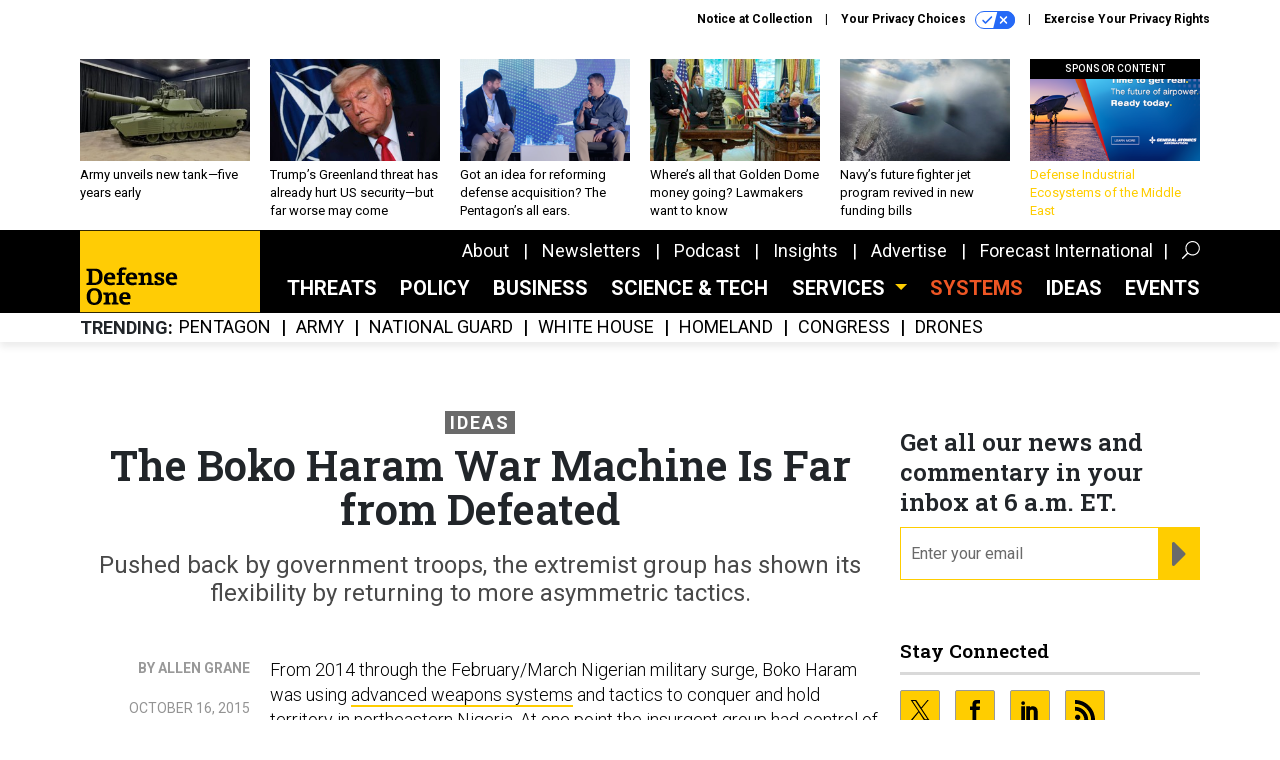

--- FILE ---
content_type: text/html; charset=utf-8
request_url: https://www.defenseone.com/ideas/2015/10/boko-haram-war-machine-far-defeated/122875/
body_size: 21534
content:



<!DOCTYPE html>
<html lang="en">
  <head>
    <meta charset="utf-8">
    <meta http-equiv="X-UA-Compatible" content="IE=Edge;chrome=1"/>
    <meta name="viewport" content="width=device-width, initial-scale=1.0, maximum-scale=1.0, shrink-to-fit=no">
    
    

    <link rel="apple-touch-icon" sizes="180x180" href="/apple-touch-icon.png">
    <link rel="icon" type="image/png" sizes="32x32" href="/favicon-32x32.png">
    <link rel="icon" type="image/png" sizes="16x16" href="/favicon-16x16.png">
    <link rel="manifest" href="/site.webmanifest">

    
      <!-- Google Tag Manager -->
<script>(function(w,d,s,l,i){w[l]=w[l]||[];w[l].push({'gtm.start':
new Date().getTime(),event:'gtm.js'});var f=d.getElementsByTagName(s)[0],
j=d.createElement(s),dl=l!='dataLayer'?'&l='+l:'';j.async=true;j.src=
'https://www.googletagmanager.com/gtm.js?id='+i+dl;f.parentNode.insertBefore(j,f);
})(window,document,'script','dataLayer','GTM-KG42JHK');</script>
<!-- End Google Tag Manager -->


    

    <meta name="google-site-verification" content="O-0li0EE8W7UlXELmgP5n5K4vcSIhmgtD44p1EytEIY" />

    <title>The Boko Haram War Machine Is Far from Defeated - Defense One</title>

    <meta name="keywords" content=""/>
    <meta name="description" content="Pushed back by government troops, the extremist group has shown its flexibility by returning to more asymmetric tactics."/>

    
    <meta property="og:url" content="https://www.defenseone.com/ideas/2015/10/boko-haram-war-machine-far-defeated/122875/"/>

    <meta property="og:site_name" content="Defense One"/>

    <meta property="og:type" content="article"/>

    <meta property="og:description" content="Pushed back by government troops, the extremist group has shown its flexibility by returning to more asymmetric tactics."/>

    <meta property="og:title" content="The Boko Haram War Machine Is Far from Defeated"/>


    
    <meta property="fb:pages" content="145473812290416"/>
    <meta property="article:publisher" content="https://www.facebook.com/DefenseOne"/>
    <meta property="fb:admins" content="1563600116"/>
    <meta property="fb:app_id" content="1546266055584988"/>

    <script type="application/ld+json">
{"url": "https://www.defenseone.com", "@context": "http://schema.org", "@type": "Organization", "sameAs": ["https://www.facebook.com/DefenseOne", "https://x.com/DefenseOne/", "https://www.linkedin.com/company/defense-one/"], "name": "Defense One"}
</script>

    
      <script type="application/ld+json">
{"mainEntityOfPage": "https://www.defenseone.com/ideas/2015/10/boko-haram-war-machine-far-defeated/122875/", "dateModified": "2026-01-14T10:55:14", "description": "Pushed back by government troops, the extremist group has shown its flexibility by returning to more asymmetric tactics.", "publisher": {"@type": "Organization", "name": "Council on Foreign Relations"}, "headline": "The Boko Haram War Machine Is Far from Defeated", "@context": "http://schema.org", "author": {"url": "/voices/allen-grane/9671/", "@type": "Person", "name": "Allen Grane"}, "@type": "Article", "datePublished": "2015-10-16T11:06:00"}
</script>
    

    
      
        <meta name="twitter:description" content="Pushed back by government troops, the extremist group has shown its flexibility by returning to more asymmetric tactics.">
      
        <meta name="twitter:title" content="The Boko Haram War Machine Is Far from Defeated">
      
        <meta name="twitter:site" content="@defenseone">
      
        <meta name="twitter:card" content="summary_large_image">
      
    

    
  
    <meta name="pubdate" content="2015-10-16T15:06:00+00:00"/>
  

  


    
      <link rel="canonical" href="https://www.defenseone.com/ideas/2015/10/boko-haram-war-machine-far-defeated/122875/"/>
    

    
<link rel="preconnect" href="https://fonts.googleapis.com">
<link rel="preconnect" href="https://fonts.gstatic.com" crossorigin>
<link href="https://fonts.googleapis.com/css2?family=Lobster&display=swap" rel="stylesheet">
<link href="https://fonts.googleapis.com/css?family=Roboto+Slab:600|Roboto:300,300i,400,400i,500,500i,700,700i,900&display=swap" rel="stylesheet">


    
    
    
    <link href="/static/base/third_party/bootstrap/bootstrap-4/css/base-bootstrap.css" rel="stylesheet" type="text/css"/>

    
  

<link rel="stylesheet" href="/static/compressed/django/css/defenseone-044306713067.css" type="text/css" />



    
    

    
        
  <script type="text/javascript">
    var _iub = _iub || {}; 
    _iub.cons_instructions = _iub.cons_instructions || []; 
    _iub.cons_instructions.push(
      ["init", {api_key: "Kleyk2TxzH1UC1k2Ura9GqSJR58ykXfE"}]);
    </script>
    <script type="text/javascript" src="https://cdn.iubenda.com/cons/iubenda_cons.js" async></script>



        
          
<script async type="text/javascript" src="https://securepubads.g.doubleclick.net/tag/js/gpt.js" class="_iub_cs_activate" data-iub-purposes="5"></script>
<script type="text/javascript">
  window.googletag = window.googletag || { cmd: [] };

  var GEMG = GEMG || {};
  (function(){
    GEMG.GPT = {
      ad_unit: '/617/defenseone.com/section_ideas/content/pid_122875',
      base_ad_unit: '/617/defenseone.com',
      targeting: {
        page: {
          
          'topics': ['africa','terrorism'],
          
          'post_id': ['122875'],
          
          'primary_category': ['ideas'],
          
          'categories': ['ideas'],
          
          'referring_domain': ['Typed/Bookmarked']
          
        },
        slot: {}
      }
    };
  })();
</script>

        

        

        <script type="text/javascript">
          var GEMG = GEMG || {};

          GEMG.STATIC_ROOT = "/static/";
          GEMG.NON_CDN_STATIC_URL = "/static/";

        </script>

        
  


<script type="text/javascript" src="/static/compressed/django/js/1b5edad5d83d.js"></script>


  <script async type="module" src="/static/base/js/frontend-lib/dist/app.js?v=20.25.0"></script>



        <script>
          svg4everybody({
              
          });
        </script>

      <!--[if IE]>
      <script type="text/javascript" src="/static/base/js/ie.js?v=20.25.0"></script>
      <![endif]-->

      
        
          

<!-- Global site tag (gtag.js) - Google Analytics -->
<script async src="https://www.googletagmanager.com/gtag/js?id=G-8BVRXK2JG5"></script>
<script>
  GEMG.GoogleAnalytics = (GEMG.GoogleAnalytics || {});
  GEMG.GoogleAnalytics.Base = (GEMG.GoogleAnalytics.Base || {});
  GEMG.GoogleAnalytics.Config = {"tracking_ga4_id": "G-8BVRXK2JG5", "tag_manager_id": "GTM-KG42JHK", "has_old_interstitial": false};

  window.dataLayer = window.dataLayer || [];
  function gtag(){dataLayer.push(arguments);}
  gtag('js', new Date());

  var oref = GEMG.URL.getUrlParam('oref');

  
    var params = {"site_section": "Ideas", "publish_weekday": 5, "topics": "africa,terrorism", "original_title": "The Boko Haram War Machine Is Far from Defeated", "word_count": 494, "date_published": "Oct 16, 2015 11:06 AM", "days_since_publication": 3752, "page_type": "post", "authors": "Allen Grane", "organization": "Council on Foreign Relations", "content_id": "post_manager.post.122875", "image_count": 0};
    params.custom_map = GEMG.GoogleAnalytics.Base.CUSTOM_MAP
    if (oref) {
      params.referring_module = oref;
    }
    gtag('config', 'G-8BVRXK2JG5', params);
  


</script>

        
      

      
        
          

<!-- Global site Chartbeat -->
<script type="text/javascript">
  (function() {
    /** CONFIGURATION START **/
    var _sf_async_config = window._sf_async_config = (window._sf_async_config || {});
    _sf_async_config.uid = 67132;
    _sf_async_config.domain = 'defenseone.com';
    _sf_async_config.flickerControl = false;
    _sf_async_config.useCanonical = true;
    _sf_async_config.useCanonicalDomain = true;
    _sf_async_config.sections = 'Ideas';
    _sf_async_config.authors = 'Allen Grane, Council on Foreign Relations';
    /** CONFIGURATION END **/
    function loadChartbeat() {
        var e = document.createElement('script');
        var n = document.getElementsByTagName('script')[0];
        e.type = 'text/javascript';
        e.async = true;
        e.src = '//static.chartbeat.com/js/chartbeat.js';
        n.parentNode.insertBefore(e, n);
    }
    loadChartbeat();
  })();
</script>
<script async src="//static.chartbeat.com/js/chartbeat_mab.js"></script>

        
      

      <script>
  !(function () {
    var analytics = (window.analytics = window.analytics || []);
    if (!analytics.initialize)
      if (analytics.invoked)
        window.console &&
          console.error &&
          console.error("Segment snippet included twice.");
      else {
        analytics.invoked = !0;
        analytics.methods = [
          "trackSubmit",
          "trackClick",
          "trackLink",
          "trackForm",
          "pageview",
          "identify",
          "reset",
          "group",
          "track",
          "ready",
          "alias",
          "debug",
          "page",
          "once",
          "off",
          "on",
          "addSourceMiddleware",
          "addIntegrationMiddleware",
          "setAnonymousId",
          "addDestinationMiddleware",
        ];
        analytics.factory = function (e) {
          return function () {
            var t = Array.prototype.slice.call(arguments);
            t.unshift(e);
            analytics.push(t);
            return analytics;
          };
        };
        for (var e = 0; e < analytics.methods.length; e++) {
          var key = analytics.methods[e];
          analytics[key] = analytics.factory(key);
        }
        analytics.load = function (key, e) {
          var t = document.createElement("script");
          t.type = "text/javascript";
          t.async = !0;
          t.src =
            "https://cdn.segment.com/analytics.js/v1/" +
            key +
            "/analytics.min.js";
          var n = document.getElementsByTagName("script")[0];
          n.parentNode.insertBefore(t, n);
          analytics._loadOptions = e;
        };
        analytics._writeKey = "SqXDnCf3smo2H8QrrDtPE0bT2O4AmcQP";
        analytics.SNIPPET_VERSION = "4.15.3";
        analytics.load("SqXDnCf3smo2H8QrrDtPE0bT2O4AmcQP");
      }
  })();
</script>


      
        <script async src="https://pub.doubleverify.com/dvtag/35293539/DV1478738/pub.js"></script>
        <script>
          window.onDvtagReady = function (callback, timeout = 750) {
           window.dvtag = window.dvtag || {}
           dvtag.cmd = dvtag.cmd || []
           const opt = { callback, timeout, timestamp: new Date().getTime() }
           dvtag.cmd.push(function () { dvtag.queueAdRequest(opt) })
           setTimeout(function () {
            const cb = opt.callback
            opt.callback = null
            if (cb) cb()
           }, timeout)
          }
        </script>
      
    

    

<script>
!function(f,b,e,v,n,t,s)
{if(f.fbq)return;n=f.fbq=function(){n.callMethod?
n.callMethod.apply(n,arguments):n.queue.push(arguments)};
if(!f._fbq)f._fbq=n;n.push=n;n.loaded=!0;n.version='2.0';
n.queue=[];t=b.createElement(e);t.async=!0;
t.src=v;s=b.getElementsByTagName(e)[0];
s.parentNode.insertBefore(t,s)}(window,document,'script',
'https://connect.facebook.net/en_US/fbevents.js');
fbq('init', '10155007044873614'); 
fbq('track', 'PageView');





</script>
<noscript>
 <img height="1" width="1" src="https://www.facebook.com/tr?id=10155007044873614&ev=PageView&noscript=1" style="display: none;"/>
</noscript>


    
    
<meta name="sailthru.author" content="Allen Grane"/>

<meta name="sailthru.date" content="2015-10-16T15:06:00Z"/>

<meta name="sailthru.description" content="Pushed back by government troops, the extremist group has shown its flexibility by returning to more asymmetric tactics."/>



<meta name="sailthru.title" content="The Boko Haram War Machine Is Far from Defeated"/>

<meta name="sailthru.tags" content="channel-ideas,type-story,length-medium,site-defenseone"/>




    

    
  <script type="text/javascript">
    var disqus_shortname = 'unused';
    var disqus_identifier = 'post_122875';
    var disqus_url = 'https://www.defenseone.com/ideas/2015/10/boko-haram-war-machine-far-defeated/122875/';
</script>

  <script>window.twttr = (function(d, s, id) {
  var js, fjs = d.getElementsByTagName(s)[0],
    t = window.twttr || {};
  if (d.getElementById(id)) return t;
  js = d.createElement(s);
  js.id = id;
  js.src = "https://platform.x.com/widgets.js";
  fjs.parentNode.insertBefore(js, fjs);

  t._e = [];
  t.ready = function(f) {
    t._e.push(f);
  };

  return t;
}(document, "script", "twitter-wjs"));</script>


  
    <meta name="robots" content="noindex">
  



    
      <script src="https://www.google.com/recaptcha/api.js" async defer></script>

    
  </head>

  <body class="no-js  post-page skybox-mobile-top">
    <script>
      
      document.body.className = document.body.className.replace("no-js ","");
    </script>

    
      <!-- Google Tag Manager (noscript) -->
<noscript><iframe src="https://www.googletagmanager.com/ns.html?id=GTM-KG42JHK"
height="0" width="0" style="display:none;visibility:hidden"></iframe></noscript>
<!-- End Google Tag Manager (noscript) -->


    

    
      
  



<aside class="interstitial js-interstitial interstitial-mobile-disabled">
  <div class="interstitial-ad-container ad-container">
    <header class="interstitial-ad-header">
      <img src="/static/defenseone/img/defense-one-logo.svg" class="interstitial-logo" alt="Defense One">
    </header>
    <div class="interstitial-ad-body">
      <div class="interstitial-ad-content">
        <div class="js-interstitial-desktop d-none d-xl-block">
          
<div
  
  class="ad ad-None" class="_iub_cs_activate" data-iub-purposes="5"
>
  <div class="ad-container">
    
    

  
    
      <script
        class="ad-stub ad-stub-desktop"
        data-ad-unit="/617/defenseone.com/welcome"
        data-ad-sizes="interstitial"
        
        
          data-ad-template="advert_slot_only"
        
        
          data-ad-targeting='05d62da5-6d2e-4d29-ae4a-aebfc3b4b856'
        
        
      >
      
        GEMG.GPT.targeting.slot['05d62da5-6d2e-4d29-ae4a-aebfc3b4b856'] = {
        
          'level': [
            '0'
          ]
        
        };
      
      </script>
    
  

  
    
      <noscript class="ad-noscript">
        
          <a href="https://pubads.g.doubleclick.net/gampad/jump?sz=interstitial&amp;c=415229497&amp;iu=%2F617%2Fdefenseone.com%2Fwelcome&amp;t=noscript%3Dtrue%26referring_domain%3DTyped%252FBookmarked%26level%3D0">
            <img src="https://pubads.g.doubleclick.net/gampad/ad?sz=interstitial&amp;c=415229497&amp;iu=%2F617%2Fdefenseone.com%2Fwelcome&amp;t=noscript%3Dtrue%26referring_domain%3DTyped%252FBookmarked%26level%3D0"/>
          </a>
        
      </noscript>
    
  


  </div>
</div>


        </div>

        <div class="js-interstitial-tablet d-none d-md-block d-xl-none">
          
<div
  
  class="ad ad-None" class="_iub_cs_activate" data-iub-purposes="5"
>
  <div class="ad-container">
    
    

  
    
      <script
        class="ad-stub ad-stub-tablet"
        data-ad-unit="/617/defenseone.com/welcome"
        data-ad-sizes="interstitial"
        
          data-ad-size-mapping="interstitial"
        
        
          data-ad-template="advert_slot_only"
        
        
          data-ad-targeting='30ea8e84-a569-4bd6-9577-b4e2dedb1b82'
        
        
      >
      
        GEMG.GPT.targeting.slot['30ea8e84-a569-4bd6-9577-b4e2dedb1b82'] = {
        
          'level': [
            '1'
          ]
        
        };
      
      </script>
    
  

  
    
      <noscript class="ad-noscript">
        
          <a href="https://pubads.g.doubleclick.net/gampad/jump?tile=1&amp;sz=interstitial&amp;c=8482511&amp;iu=%2F617%2Fdefenseone.com%2Fwelcome&amp;t=noscript%3Dtrue%26referring_domain%3DTyped%252FBookmarked%26level%3D1">
            <img src="https://pubads.g.doubleclick.net/gampad/ad?tile=1&amp;sz=interstitial&amp;c=8482511&amp;iu=%2F617%2Fdefenseone.com%2Fwelcome&amp;t=noscript%3Dtrue%26referring_domain%3DTyped%252FBookmarked%26level%3D1"/>
          </a>
        
      </noscript>
    
  


  </div>
</div>


        </div>

        <div class="js-interstitial-mobile d-md-none">
          
<div
  
  class="ad ad-None" class="_iub_cs_activate" data-iub-purposes="5"
>
  <div class="ad-container">
    
    

  
    
      <script
        class="ad-stub ad-stub-mobile"
        data-ad-unit="/617/defenseone.com/welcome"
        data-ad-sizes="block"
        
        
          data-ad-template="ad_plain"
        
        
          data-ad-targeting='0211165a-d425-4f02-91f3-d21b78fe3b66'
        
        
      >
      
        GEMG.GPT.targeting.slot['0211165a-d425-4f02-91f3-d21b78fe3b66'] = {
        
          'level': [
            '2'
          ]
        
        };
      
      </script>
    
  

  
    
      <noscript class="ad-noscript">
        
          <a href="https://pubads.g.doubleclick.net/gampad/jump?tile=2&amp;sz=300x250&amp;c=953910742&amp;iu=%2F617%2Fdefenseone.com%2Fwelcome&amp;t=noscript%3Dtrue%26referring_domain%3DTyped%252FBookmarked%26level%3D2">
            <img src="https://pubads.g.doubleclick.net/gampad/ad?tile=2&amp;sz=300x250&amp;c=953910742&amp;iu=%2F617%2Fdefenseone.com%2Fwelcome&amp;t=noscript%3Dtrue%26referring_domain%3DTyped%252FBookmarked%26level%3D2"/>
          </a>
        
      </noscript>
    
  


  </div>
</div>


        </div>
      </div>
    </div>
    <footer class="interstitial-ad-footer">
      <button class="interstitial-continue-btn js-interstitial-continue-btn">
        <span class="interstitial-continue-btn-text">
          Continue to the site<span class="interstitial-timer js-interstitial-timer"></span> <i class="fa fa-caret-right"></i>
        </span>
      </button>
    </footer>
  </div>
</aside>


    

    
  <script>
    var GEMG = window.GEMG || {};
    GEMG.Page = GEMG.Page || {};
    GEMG.Page.Config = {
    
        orefs: {
            infiniteScroll: "d1-next-story"
        },
        siteId: "d1_id"

    

    };
</script>

  <script>
    (function() {
      var interstitial = new D1.GPT.Interstitial();
      
  
    
        var suppressInterstitial = false;
      
  

      interstitial.init(suppressInterstitial);
    })();
  </script>


    
      <script>
  window.fbAsyncInit = function() {
    FB.init({
      appId      : '1546266055584988',
      autoLogAppEvents : true,
      xfbml      : true,
      version    : 'v2.11'
    });
  };

  (function(d, s, id){
     var js, fjs = d.getElementsByTagName(s)[0];
     if (d.getElementById(id)) {return;}
     js = d.createElement(s); js.id = id;
     js.src = "https://connect.facebook.net/en_US/sdk.js";
     fjs.parentNode.insertBefore(js, fjs);
   }(document, 'script', 'facebook-jssdk'));
</script>

    

    <a accesskey="S" class="accessibility" href="#main">Skip to Content</a>

    
      

<div class="iub-privacy container">
<div class="row justify-content-end">
    <ul class="iub-privacy-list">
        <li class="iub-privacy-divider iub-privacy-item">
            <button class="iub-privacy-link iubenda-cs-uspr-link">Notice at Collection</button>
        </li>
        <li class="iub-privacy-divider iub-privacy-item">
            <button class="iub-privacy-link iubenda-cs-preferences-link">
                Your Privacy Choices   <svg
    
    class="iub-privacy-icon"
    aria-hidden="true"
  >
    <use xlink:href="/static/base/svg/spritesheet.svg?v=20.25.0#icon-privacy-choice"/>
  </svg>
            </button>
        </li>
        <li class="iub-privacy-item"><a id="iub-privacy-rights-link" class="iub-privacy-link" href="https://www.govexec.com/exercise-your-rights/">Exercise Your Privacy Rights</a></li>
    </ul>
    </div>
</div>



    

    
  <section class="l-before-top-nav d-none d-md-block">

    
  <div class="l-spacing-1rem-up">
    



<div class="container">
  <div
    class="skybox row js-sky-earth-box"
    data-position="article-top"
    data-spritesheet="/static/base/svg/spritesheet.svg"
  >
    
      <div
        
          class="d-none d-md-block col-md-3 col-lg-2"
        
      >
        


<aside
  
    class="skybox-item"
  
>
  <a
    class="skybox-link"
    href="/defense-systems/2026/01/army-unveils-new-tankfive-years-early/410833/?oref=d1-skybox-post"
    
  >
    

    <div class="skybox-image-container"><img class="skybox-img" src="https://cdn.defenseone.com/media/img/cd/2026/01/21/tank/261x157.jpg?1769030122" alt="The M1E3 prototype in Detroit, Jan. 21, 2026."/></div>
    

    <span class="skybox-text">Army unveils new tank—five years early</span>
  </a>
  
</aside>

      </div>
    
      <div
        
          class="d-none d-md-block col-md-3 col-lg-2"
        
      >
        


<aside
  
    class="skybox-item"
  
>
  <a
    class="skybox-link"
    href="/ideas/2026/01/trumps-greenland-threat-has-already-hurt-us-security-far-worse-may-come/410854/?oref=d1-skybox-post"
    
  >
    

    <div class="skybox-image-container"><img class="skybox-img" src="https://cdn.defenseone.com/media/img/cd/2026/01/22/U.S._President_Donal_2500/261x157.jpg?1769095073" alt="U.S. President Donald Trump attends a bilateral meeting with NATO Secretary General Mark Rutte on the sidelines of the World Economic Forum (WEF) Annual Meeting on January 21, 2026, in Davos, Switzerland. "/></div>
    

    <span class="skybox-text">Trump’s Greenland threat has already hurt US security—but far worse may come</span>
  </a>
  
</aside>

      </div>
    
      <div
        
          class="d-none d-md-block col-md-3 col-lg-2"
        
      >
        


<aside
  
    class="skybox-item"
  
>
  <a
    class="skybox-link"
    href="/business/2026/01/got-idea-reforming-defense-acquisition-pentagons-all-ears/410832/?oref=d1-skybox-post"
    
  >
    

    <div class="skybox-image-container"><img class="skybox-img" src="https://cdn.defenseone.com/media/img/cd/2026/01/21/Screenshot_2026_01_21_at_9.57.30AM/261x157.png?1769025845" alt="John Hemmings, senior advisor to Pacific Forum, speaks to Mike Cadenazzi, assistant defense secretary for industrial base policy, during the Honolulu Defense Forum, Jan. 13, 2026."/></div>
    

    <span class="skybox-text">Got an idea for reforming defense acquisition? The Pentagon’s all ears.</span>
  </a>
  
</aside>

      </div>
    
      <div
        
          class="d-none d-lg-block col-lg-2"
        
      >
        


<aside
  
    class="skybox-item"
  
>
  <a
    class="skybox-link"
    href="/policy/2026/01/wheres-all-golden-dome-money-going-lawmakers-want-know/410828/?oref=d1-skybox-post"
    
  >
    

    <div class="skybox-image-container"><img class="skybox-img" src="https://cdn.defenseone.com/media/img/cd/2026/01/21/GettyImages_2216141807/261x157.jpg?1769020405" alt="Gen. Michael Guetlein, speaks alongside Rep. Jim Banks, R-Ind., and President Donald Trump at the White House, May 20, 2025 "/></div>
    

    <span class="skybox-text">Where’s all that Golden Dome money going? Lawmakers want to know</span>
  </a>
  
</aside>

      </div>
    
      <div
        
          class="d-none d-lg-block col-lg-2"
        
      >
        


<aside
  
    class="skybox-item"
  
>
  <a
    class="skybox-link"
    href="/policy/2026/01/navys-future-fighter-jet-program-revived-new-funding-bills/410804/?oref=d1-skybox-post"
    
  >
    

    <div class="skybox-image-container"><img class="skybox-img" src="https://cdn.defenseone.com/media/img/cd/2026/01/20/Boeing_concept_of_an_2500/261x157.jpg?1768945855" alt="Boeing concept of an F/A-XX in flight."/></div>
    

    <span class="skybox-text">Navy’s future fighter jet program revived in new funding bills</span>
  </a>
  
</aside>

      </div>
    
      <div
        
          class="d-none d-md-block col-md-3 col-lg-2"
        
      >
        


<aside
  
    class="skybox-item skybox-item-sponsored"
  
>
  <a
    class="skybox-link"
    href="/sponsors/2025/10/defense-industrial-ecosystems-middle-east/409131/?oref=d1-skybox-post"
    
  >
    
      <span class="skybox-label">sponsor content</span>
    

    <div class="skybox-image-container"><img class="skybox-img" src="https://cdn.defenseone.com/media/img/cd/2025/11/03/Native/261x157.png?1762186652" alt=""/></div>
    

    <span class="skybox-text">Defense Industrial Ecosystems of the Middle East</span>
  </a>
  
</aside>

      </div>
    

    <div class="owl-carousel skybox-carousel col-xs-12 d-md-none">
      
        <div class="skybox-carousel-item" data-internal-position="0">
          


<aside
  
    class="skybox-item"
  
>
  <a
    class="skybox-link"
    href="/defense-systems/2026/01/army-unveils-new-tankfive-years-early/410833/?oref=d1-skybox-post"
    
  >
    

    <div class="skybox-image-container"><img class="skybox-img" src="https://cdn.defenseone.com/media/img/cd/2026/01/21/tank/261x157.jpg?1769030122" alt="The M1E3 prototype in Detroit, Jan. 21, 2026."/></div>
    

    <span class="skybox-text">Army unveils new tank—five years early</span>
  </a>
  
</aside>

        </div>
      
        <div class="skybox-carousel-item" data-internal-position="1">
          


<aside
  
    class="skybox-item"
  
>
  <a
    class="skybox-link"
    href="/ideas/2026/01/trumps-greenland-threat-has-already-hurt-us-security-far-worse-may-come/410854/?oref=d1-skybox-post"
    
  >
    

    <div class="skybox-image-container"><img class="skybox-img" src="https://cdn.defenseone.com/media/img/cd/2026/01/22/U.S._President_Donal_2500/261x157.jpg?1769095073" alt="U.S. President Donald Trump attends a bilateral meeting with NATO Secretary General Mark Rutte on the sidelines of the World Economic Forum (WEF) Annual Meeting on January 21, 2026, in Davos, Switzerland. "/></div>
    

    <span class="skybox-text">Trump’s Greenland threat has already hurt US security—but far worse may come</span>
  </a>
  
</aside>

        </div>
      
        <div class="skybox-carousel-item" data-internal-position="2">
          


<aside
  
    class="skybox-item"
  
>
  <a
    class="skybox-link"
    href="/business/2026/01/got-idea-reforming-defense-acquisition-pentagons-all-ears/410832/?oref=d1-skybox-post"
    
  >
    

    <div class="skybox-image-container"><img class="skybox-img" src="https://cdn.defenseone.com/media/img/cd/2026/01/21/Screenshot_2026_01_21_at_9.57.30AM/261x157.png?1769025845" alt="John Hemmings, senior advisor to Pacific Forum, speaks to Mike Cadenazzi, assistant defense secretary for industrial base policy, during the Honolulu Defense Forum, Jan. 13, 2026."/></div>
    

    <span class="skybox-text">Got an idea for reforming defense acquisition? The Pentagon’s all ears.</span>
  </a>
  
</aside>

        </div>
      
        <div class="skybox-carousel-item" data-internal-position="3">
          


<aside
  
    class="skybox-item"
  
>
  <a
    class="skybox-link"
    href="/policy/2026/01/wheres-all-golden-dome-money-going-lawmakers-want-know/410828/?oref=d1-skybox-post"
    
  >
    

    <div class="skybox-image-container"><img class="skybox-img" src="https://cdn.defenseone.com/media/img/cd/2026/01/21/GettyImages_2216141807/261x157.jpg?1769020405" alt="Gen. Michael Guetlein, speaks alongside Rep. Jim Banks, R-Ind., and President Donald Trump at the White House, May 20, 2025 "/></div>
    

    <span class="skybox-text">Where’s all that Golden Dome money going? Lawmakers want to know</span>
  </a>
  
</aside>

        </div>
      
        <div class="skybox-carousel-item" data-internal-position="4">
          


<aside
  
    class="skybox-item"
  
>
  <a
    class="skybox-link"
    href="/policy/2026/01/navys-future-fighter-jet-program-revived-new-funding-bills/410804/?oref=d1-skybox-post"
    
  >
    

    <div class="skybox-image-container"><img class="skybox-img" src="https://cdn.defenseone.com/media/img/cd/2026/01/20/Boeing_concept_of_an_2500/261x157.jpg?1768945855" alt="Boeing concept of an F/A-XX in flight."/></div>
    

    <span class="skybox-text">Navy’s future fighter jet program revived in new funding bills</span>
  </a>
  
</aside>

        </div>
      
        <div class="skybox-carousel-item" data-internal-position="5">
          


<aside
  
    class="skybox-item skybox-item-sponsored"
  
>
  <a
    class="skybox-link"
    href="/sponsors/2025/10/defense-industrial-ecosystems-middle-east/409131/?oref=d1-skybox-post"
    
  >
    
      <span class="skybox-label">sponsor content</span>
    

    <div class="skybox-image-container"><img class="skybox-img" src="https://cdn.defenseone.com/media/img/cd/2025/11/03/Native/261x157.png?1762186652" alt=""/></div>
    

    <span class="skybox-text">Defense Industrial Ecosystems of the Middle East</span>
  </a>
  
</aside>

        </div>
      
    </div>

  </div>
</div>


  </div>


    <div class="js-article-top-ad js-top-ad advert-plain-gray">
      
<div
  
  class="ad ad-None" class="_iub_cs_activate" data-iub-purposes="5"
>
  <div class="ad-container">
    
    

  
    
      <script
        class="ad-stub ad-stub-desktop"
        data-ad-unit="/617/defenseone.com/section_ideas/content/pid_122875"
        data-ad-sizes="billboard,leaderboard"
        
        
        
          data-ad-targeting='01069416-9bd1-4f29-b3fb-652ffe8809c1'
        
        
      >
      
        GEMG.GPT.targeting.slot['01069416-9bd1-4f29-b3fb-652ffe8809c1'] = {
        
          'level': [
            '3'
          ],
        
          'topics': [
            'africa',
          
            'terrorism'
          ],
        
          'post_id': [
            '122875'
          ],
        
          'keywords': [],
        
          'primary_category': [
            'ideas'
          ],
        
          'categories': [
            'ideas'
          ]
        
        };
      
      </script>
    
  

  
    
  


  </div>
</div>


      
<div
  
  class="ad ad-None" class="_iub_cs_activate" data-iub-purposes="5"
>
  <div class="ad-container">
    
    

  
    
      <script
        class="ad-stub ad-stub-tablet"
        data-ad-unit="/617/defenseone.com/section_ideas/content/pid_122875"
        data-ad-sizes="leaderboard"
        
          data-ad-size-mapping="tablet_top_ad"
        
        
        
          data-ad-targeting='3aeb0a78-7f01-4fbf-9785-a206ad8c1ad9'
        
        
      >
      
        GEMG.GPT.targeting.slot['3aeb0a78-7f01-4fbf-9785-a206ad8c1ad9'] = {
        
          'level': [
            '4'
          ],
        
          'topics': [
            'africa',
          
            'terrorism'
          ],
        
          'post_id': [
            '122875'
          ],
        
          'keywords': [],
        
          'primary_category': [
            'ideas'
          ],
        
          'categories': [
            'ideas'
          ]
        
        };
      
      </script>
    
  

  
    
  


  </div>
</div>


    </div>

  </section>


    <div id="wrapper">
      <!-- homepage takeover -->
      
      
        

        
  

<div id="top-bar-placeholder">
  <header id="header" class="top-bar">
    <div class="container">
      <div class="row">
        <div class="col-12">

          <div class="top-bar-logo">
            <a href="/?oref=d1-nav" class="top-bar-logo-link">
              <div class="d-none d-md-block">
                <img src="/static/defenseone/img/defense-one-logo.svg" class="top-bar-logo-svg" alt="Defense One">
              </div>
              <div class="d-md-none">
                <img src="/static/defenseone/img/defense-one-logo-small.svg" class="top-bar-logo-small-svg" alt="Defense One">
              </div>
            </a>
          </div>

          <!-- closing <li> must be on same line -->
          <ul class="divided-links divided-links-nav-extra d-none d-xl-block js-secondary-nav-bar" id="nav-extra-links">
            <li class="divided-links-item">
              <a class="divided-links-link" href="/about/?oref=d1-nav">About</a>
            </li>
            <li class="divided-links-item">
              <a class="divided-links-link" href="/newsletters/?oref=d1-nav">Newsletters</a>
            </li>
              <li class="divided-links-item">
              <a class="divided-links-link" href="/topic/podcast/?oref=d1-nav">Podcast</a>
            </li>
            <li class="divided-links-item">
              <a class="divided-links-link" href="/insights/?oref=d1-nav">Insights</a>
            </li>
            <li class="divided-links-item">
              <a class="divided-links-link" href="https://about.govexec.com/connect/">Advertise</a>
            </li>
            <li class="divided-links-item">
              <a class="divided-links-link" href="https://dsm.forecastinternational.com/">Forecast International</a></li>
          </ul>

          

<div class="search-box">
  <button type="button" class="search-box-expand-btn icon-button">
      <svg
    
    class="search-box-mag-svg"
    
  >
    <use xlink:href="/static/base/svg/spritesheet.svg?v=20.25.0#icon-search"/>
  </svg>
  </button>
  <i class="fa fa-caret-up fa-3x"></i>
  <div class="search-box-inner">
    <form class="search-box-input-holder" action="/search/">
      <input class="search-box-input" type="text" name="q" placeholder="Search" required>
      <button type="submit" class="search-box-submit desktop">
          <svg
    
    class="search-box-submit-svg"
    
  >
    <use xlink:href="/static/base/svg/spritesheet.svg?v=20.25.0#icon-search"/>
  </svg>
      </button>
      <button type="submit" class="search-box-submit mobile">
          <svg
    
    class="search-box-submit-svg"
    
  >
    <use xlink:href="/static/base/svg/spritesheet.svg?v=20.25.0#icon-arrow-right-1b"/>
  </svg>
      </button>
    </form>
    <button type="button" class="search-box-close-btn icon-button">
        <svg
    
    class="search-box-close-svg"
    
  >
    <use xlink:href="/static/base/svg/spritesheet.svg?v=20.25.0#icon-close"/>
  </svg>
    </button>
  </div>
</div>


          <!-- hamburger menu on smaller sizes -->
          <button class="hamburger-menu-btn hamburger hamburger--squeeze d-xl-none" type="button">
            <span class="hamburger-box">
              <span class="hamburger-inner"></span>
            </span>
          </button>

        </div>
      </div>
    </div>
  </header>
</div>

<nav id="menu" class="menu">
  <div class="menu-inner">
    <div class="container">
      <div class="row">
        
  <div class="col-12">
    <ul class="menu-links menu-main-links">
      <li class="menu-link-item">
        <a class="menu-link" href="/threats/?oref=d1-nav">
          Threats
        </a>
      </li>
      <li class="menu-link-item">
        <a class="menu-link" href="/policy/?oref=d1-nav">
          Policy
        </a>
      </li>
      <li class="menu-link-item">
        <a class="menu-link" href="/business/?oref=d1-nav">
          Business
        </a>
      </li>
      <li class="menu-link-item">
        <a class="menu-link" href="/technology/?oref=d1-nav">
          Science &amp; Tech
        </a>
      </li>
      <li class="menu-link-item">
        <a class="menu-link defense-systems-link" href="/defense-systems/?oref=d1-nav">
          SYSTEMS
        </a>
      </li>
      <li class="menu-link-item">
        <a class="menu-link" href="/ideas/?oref=d1-nav">
          Ideas
        </a>
      </li>
      <li class="menu-link-item">
        <a class="menu-link" href="/events/?oref=d1-nav">
          Events
        </a>
      </li>
      <li class="menu-link-item">
        <a class="menu-link" href="/topic/army">
          Army
        </a>
      </li>
      <li class="menu-link-item">
        <a class="menu-link" href="/topic/navy">
          Navy
        </a>
      </li>
      <li class="menu-link-item">
        <a class="menu-link" href="/topic/marine-corps">
          Marine Corps
        </a>
      </li>
      <li class="menu-link-item">
        <a class="menu-link" href="/topic/air-force">
          Air Force
        </a>
      </li>
      <li class="menu-link-item">
        <a class="menu-link" href="/topic/space-force">
          Space Force
        </a>
      </li>
    </ul>
  </div>


        
  <div class="col-12">
    <div class="menu-divider"></div>
  </div>


        
  <div class="col-6 menu-site-links-grp">
    <ul class="menu-links menu-minor-links">
      <li class="menu-link-item sponsored-nav-link">
          <a class="menu-link" href="/about/?oref=d1-nav" target="_blank">About</a>
      </li>
      <li class="menu-link-item sponsored-nav-link">
          <a class="menu-link" href="/newsletters/?oref=d1-nav" target="_blank">Newsletters</a>
      </li>
        <li class="menu-link-item sponsored-nav-link">
          <a class="menu-link" href="/topic/podcast/?oref=d1-nav" target="_blank">Podcast</a>
      </li>
        <li class="menu-link-item sponsored-nav-link">
          <a class="menu-link" href="/insights/?oref=d1-nav" target="_blank">Insights</a>
      </li>
      <li class="menu-link-item sponsored-nav-link">
        <a class="menu-link" href="https://about.govexec.com/connect/" target="_blank">Advertise</a>
      </li>
      <li class="menu-link-item sponsored-nav-link">
        <a class="menu-link" href="https://dsm.forecastinternational.com/" target="_blank">DSM</a>
      </li>
    </ul>
  </div>


        
          <div class="col-12 d-md-none">
            <div class="menu-divider rule-dots-1 dots-0-blue"></div>
          </div>
        

        <div class="col-12 d-md-none menu-social-options">
          
  <ul class="social-options social-options-menu">
    <li class="social-options-item">
      <a href="https://www.facebook.com/DefenseOne" target="_blank">
          <svg
    
    class="social-options-svg"
    
  >
    <use xlink:href="/static/base/svg/spritesheet.svg?v=20.25.0#icon-facebook-2"/>
  </svg>
      </a>
    </li>
    <li class="social-options-item">
      <a href="https://x.com/DefenseOne/" target="_blank">
          <svg
    
    class="social-options-svg"
    
  >
    <use xlink:href="/static/base/svg/spritesheet.svg?v=20.25.0#icon-x-2"/>
  </svg>
      </a>
    </li>
    <li class="social-options-item">
      <a href="https://www.linkedin.com/company/defense-one/" target="_blank">
          <svg
    
    class="social-options-svg"
    
  >
    <use xlink:href="/static/base/svg/spritesheet.svg?v=20.25.0#icon-linkedin-2"/>
  </svg>
      </a>
    </li>
    <li class="social-options-item">
      <a href="/rss/all/" target="_blank">
          <svg
    
    class="social-options-svg"
    
  >
    <use xlink:href="/static/base/svg/spritesheet.svg?v=20.25.0#icon-rss-2"/>
  </svg>
      </a>
    </li>
  </ul>

        </div>

        
          <div class="col-12 d-md-none">
            <div class="menu-divider rule-dots-1 dots-0-blue"></div>
          </div>
        

        
          

<div class="col-12 iub-privacy-menu">
    <ul class="iub-privacy-list">
      <li class="iub-privacy-divider iub-privacy-item">
          <button class="iub-privacy-link iubenda-cs-uspr-link" id="iub-notice-at-collection-btn">Notice at Collection</button>
      </li>
      <li class="iub-privacy-item">
          <button class="iub-privacy-link iubenda-cs-preferences-link" id="iub-privacy-choices-btn">
              Your Privacy Choices   <svg
    
    class="iub-privacy-icon"
    aria-hidden="true"
  >
    <use xlink:href="/static/base/svg/spritesheet.svg?v=20.25.0#icon-privacy-choice"/>
  </svg>
          </button>
      </li>
      <li class="iub-privacy-rights-link"><a id="iub-privacy-rights-menu-link" class="iub-privacy-link" href="https://www.govexec.com/exercise-your-rights/">Exercise Your Privacy Rights</a></li>
    </ul>
  </div>

        
        

      </div>
    </div>
  </div>
</nav>



        
  <div id="bottom-bar-placeholder" class="d-none d-xl-block">
  <nav id="bottom-bar" class="bottom-bar bottom-bar-always-fixed">
    <div class="container">
      <div class="row">
        <div class="col-12">
          <ul class="bottom-bar-link-container">
            <li class="bottom-bar-link-item">
              <a class="bottom-bar-link" href="/threats/?oref=d1-nav">
                Threats
              </a>
            </li>
            <li class="bottom-bar-link-item">
              <a class="bottom-bar-link" href="/policy/?oref=d1-nav">
                Policy
              </a>
            </li>
            <li class="bottom-bar-link-item">
              <a class="bottom-bar-link" href="/business/?oref=d1-nav">
                Business
              </a>
            </li>
            <li class="bottom-bar-link-item">
              <a class="bottom-bar-link" href="/technology/?oref=d1-nav">
                Science &amp; Tech
              </a>
            </li>
            <li class="dropdown bottom-bar-link-item">
              <a
                class="dropdown-toggle bottom-bar-link"
                href="#"
                id="navbarDropdown"
                role="button"
                data-toggle="dropdown"
                aria-haspopup="true"
                aria-expanded="false"
              >
              Services
              </a>
              <div class="dropdown-menu" style="background-color: #000;" aria-labelledby="navbarDropdown">
                <a class="dropdown-item my-2 bottom-bar-link" href="/topic/army">Army</a>
                <a class="dropdown-item my-2 bottom-bar-link" href="/topic/navy">Navy</a>
                <a class="dropdown-item my-2 bottom-bar-link" href="/topic/marine-corps">Marine Corps</a>
                <a class="dropdown-item my-2 bottom-bar-link" href="/topic/air-force">Air Force</a>
                <a class="dropdown-item my-2 bottom-bar-link" href="/topic/space-force">Space Force</a>
              </div>
            </li>
            <li class="bottom-bar-link-item">
              <a class="bottom-bar-link defense-systems-link" href="/defense-systems/?oref=d1-nav">
                SYSTEMS
              </a>
            </li>
            <li class="bottom-bar-link-item">
              <a class="bottom-bar-link" href="/ideas/?oref=d1-nav">
                Ideas
              </a>
            </li>
            <li class="bottom-bar-link-item">
              <a class="bottom-bar-link" href="/events/?oref=d1-nav">
                Events
              </a>
            </li>
          </ul>
        </div>
      </div>
    </div>
  </nav>
</div>

  <div class="trending-bar d-none d-xl-block">
    <div class="container">
      <div class="row">
        <div class="col">
          <!-- closing </li> must be on same line -->
<ul class="divided-links divided-links-nav-trending js-trending-nav-bar">
  <li class="divided-links-item divided-links-item-title">Trending</li>
  
    <li class="divided-links-item">
      <a
        class="divided-links-link"
        href="/topic/pentagon/?oref=d1-nav-trending"
        
        
      >Pentagon</a></li>
  
    <li class="divided-links-item">
      <a
        class="divided-links-link"
        href="/topic/army/?oref=d1-nav-trending"
        
        
      >Army</a></li>
  
    <li class="divided-links-item">
      <a
        class="divided-links-link"
        href="/topic/national-guard/?oref=d1-nav-trending"
        
        
      >National Guard</a></li>
  
    <li class="divided-links-item">
      <a
        class="divided-links-link"
        href="/topic/white-house/?oref=d1-nav-trending"
        
        
      >White House</a></li>
  
    <li class="divided-links-item">
      <a
        class="divided-links-link"
        href="/topic/homeland/?oref=d1-nav-trending"
        
        
      >Homeland</a></li>
  
    <li class="divided-links-item">
      <a
        class="divided-links-link"
        href="/topic/congress/?oref=d1-nav-trending"
        
        
      >Congress</a></li>
  
    <li class="divided-links-item">
      <a
        class="divided-links-link"
        href="/topic/drones/?oref=d1-nav-trending"
        
        
      >Drones</a></li>
  
</ul>

        </div>
      </div>
    </div>
  </div>

        
  <div class="l-spacing-1rem-up">
    



<div class="container">
  <div
    class="skybox row js-sky-earth-box"
    data-position="article-top-mobile"
    data-spritesheet="/static/base/svg/spritesheet.svg"
  >
    <div class="skybox-mobile-post-carousel">
      <div id="skybox-mobile-post-item-container" class="skybox-mobile-post-item-container active2">
        
          
            <div class="skybox-mobile-post-column">
          
          <div class="skybox-mobile-post-item">
            


<aside
  
    class="skybox-item"
  
>
  <a
    class="skybox-link"
    href="/defense-systems/2026/01/army-unveils-new-tankfive-years-early/410833/?oref=d1-skybox-post-mobile"
    
  >
    <span class="skybox-text">Army unveils new tank—five years early</span>
  </a>
  
</aside>

            <hr>
          </div>
          
        
          
          <div class="skybox-mobile-post-item">
            


<aside
  
    class="skybox-item"
  
>
  <a
    class="skybox-link"
    href="/ideas/2026/01/trumps-greenland-threat-has-already-hurt-us-security-far-worse-may-come/410854/?oref=d1-skybox-post-mobile"
    
  >
    <span class="skybox-text">Trump’s Greenland threat has already hurt US security—but far worse may come</span>
  </a>
  
</aside>

            <hr>
          </div>
          
            </div>
          
        
          
            <div class="skybox-mobile-post-column">
          
          <div class="skybox-mobile-post-item">
            


<aside
  
    class="skybox-item"
  
>
  <a
    class="skybox-link"
    href="/business/2026/01/got-idea-reforming-defense-acquisition-pentagons-all-ears/410832/?oref=d1-skybox-post-mobile"
    
  >
    <span class="skybox-text">Got an idea for reforming defense acquisition? The Pentagon’s all ears.</span>
  </a>
  
</aside>

            <hr>
          </div>
          
        
          
          <div class="skybox-mobile-post-item">
            


<aside
  
    class="skybox-item"
  
>
  <a
    class="skybox-link"
    href="/policy/2026/01/wheres-all-golden-dome-money-going-lawmakers-want-know/410828/?oref=d1-skybox-post-mobile"
    
  >
    <span class="skybox-text">Where’s all that Golden Dome money going? Lawmakers want to know</span>
  </a>
  
</aside>

            <hr>
          </div>
          
            </div>
          
        
          
            <div class="skybox-mobile-post-column">
          
          <div class="skybox-mobile-post-item">
            


<aside
  
    class="skybox-item"
  
>
  <a
    class="skybox-link"
    href="/policy/2026/01/navys-future-fighter-jet-program-revived-new-funding-bills/410804/?oref=d1-skybox-post-mobile"
    
  >
    <span class="skybox-text">Navy’s future fighter jet program revived in new funding bills</span>
  </a>
  
</aside>

            <hr>
          </div>
          
        
          
          <div class="skybox-mobile-post-item">
            


<aside
  
    class="skybox-item skybox-item-sponsored"
  
>
  <a
    class="skybox-link"
    href="/sponsors/2025/10/defense-industrial-ecosystems-middle-east/409131/?oref=d1-skybox-post-mobile"
    
  >
    <span class="skybox-text"><span>[SPONSORED]</span> Defense Industrial Ecosystems of the Middle East</span>
  </a>
  
</aside>

            <hr>
          </div>
          
            </div>
          
        
      </div>
      <svg id="skybox-mobile-left-arrow" class="skybox-icon">
        <use xlink:href="/static/base/svg/spritesheet.svg#icon-carrot-left"></use>
      </svg>
      <svg id="skybox-mobile-right-arrow" class="skybox-icon right">
        <use xlink:href="/static/base/svg/spritesheet.svg#icon-carrot-right"></use>
      </svg>
      <div class="skybox-mobile-post-carousel-dot-container"><div class="skybox-mobile-post-carousel-dot"></div><div class="skybox-mobile-post-carousel-dot"></div><div class="skybox-mobile-post-carousel-dot active"></div></div>
    </div>
  </div>
</div>


  </div>

      

      <main id="main" role="main" class="l-main">
        
  <div class="js-articles">
    
  






<article
  id="boko-haram-war-machine-far-defeated-122875"
  class="content js-article"
  data-ad-unit="/617/defenseone.com/section_ideas/content/pid_122875"
  data-primary-category="ideas"
  data-categories="ideas"
  data-sailthru="{&quot;url&quot;: &quot;/ideas/2015/10/boko-haram-war-machine-far-defeated/122875/&quot;, &quot;track_url&quot;: true, &quot;spider&quot;: true, &quot;horizon_domain&quot;: &quot;horizon.defenseone.com&quot;, &quot;tags&quot;: &quot;channel-ideas,type-story,length-medium,site-defenseone&quot;}"
  data-suppress-drop-cap="False"
  data-topics="africa,terrorism"
  data-full-url="https://www.defenseone.com/ideas/2015/10/boko-haram-war-machine-far-defeated/122875/"
  data-id="122875"
  data-title="The Boko Haram War Machine Is Far from Defeated"
  data-browser-title="The Boko Haram War Machine Is Far from Defeated - Defense One"
  data-url="/ideas/2015/10/boko-haram-war-machine-far-defeated/122875/"
  data-authors="Allen Grane, Council on Foreign Relations"
>
  

  <div class="l-content-container-unconstrained-mobile">
    <div class="l-content-row"><div class="l-content-right-rail-companion"><header class=" content-header l-spacing-1rem l-spacing-1hrem-sm-up l-spacing-2rem-md-up l-spacing-2hrem-xl-up "></header></div><div class="l-content-right-rail"><div class="l-content-rail-item advert-placeholder advert-placeholder-tower"><div
  
  class="ad ad-None" class="_iub_cs_activate" data-iub-purposes="5"
><div class="ad-container"><script
        class="ad-stub ad-stub-desktop"
        data-ad-unit="/617/defenseone.com/section_ideas/content/pid_122875"
        data-ad-sizes="tower"
        
        
        
          data-ad-targeting='5c9dcc45-59de-4a3b-b707-4c3beda24723'
        
        
      >
      
        GEMG.GPT.targeting.slot['5c9dcc45-59de-4a3b-b707-4c3beda24723'] = {
        
          'level': [
            '5'
          ],
        
          'topics': [
            'africa',
          
            'terrorism'
          ],
        
          'post_id': [
            '122875'
          ],
        
          'keywords': [],
        
          'primary_category': [
            'ideas'
          ],
        
          'categories': [
            'ideas'
          ]
        
        };
      
      </script></div></div><div
  
  class="ad ad-None" class="_iub_cs_activate" data-iub-purposes="5"
><div class="ad-container"><script
        class="ad-stub ad-stub-tablet"
        data-ad-unit="/617/defenseone.com/section_ideas/content/pid_122875"
        data-ad-sizes="tower"
        
        
        
          data-ad-targeting='34afe217-2681-4c75-99d7-4a00774d5180'
        
        
      >
      
        GEMG.GPT.targeting.slot['34afe217-2681-4c75-99d7-4a00774d5180'] = {
        
          'level': [
            '6'
          ],
        
          'topics': [
            'africa',
          
            'terrorism'
          ],
        
          'post_id': [
            '122875'
          ],
        
          'keywords': [],
        
          'primary_category': [
            'ideas'
          ],
        
          'categories': [
            'ideas'
          ]
        
        };
      
      </script></div></div></div><div class="l-content-rail-item"></div><div class="l-content-rail-item"><aside class="newsletter-module-subscribe" data-controller="newsletter-module" data-newsletter-module-newsletter-survey-outlet=".newsletter-module-survey-modal" data-newsletter-module-input-error-class="has-danger"><div class="subscribe-title">
        Get all our news and commentary in your inbox at 6 a.m. ET.
      </div><p class="subscribe-text"></p><form class="newsletter-module-subscribe-form" action="/newsletter-subscribe-v2/" method="post" data-newsletter-module-target="form" data-action="newsletter-module#validate"><input type="hidden" name="source-signup" value="ge-rail-post" data-newsletter-module-target="sourceSignup" /><input type="hidden" name="newsletter_d1_today" value="on"/><div class="form-group"><label class="subscribe-label"><span class="sr-only">email</span><div class="input-group" data-newsletter-module-target="emailInputGroup"><input class="form-control form-control-lg" name="email" type="email" placeholder="Enter your email" required autocomplete="email" data-newsletter-module-target="email"><span class="input-group-append"><button class="btn btn-secondary" type="button" aria-label="Register for Newsletter (Opens a Dialog)" data-action="newsletter-module#validate"><i class="fa fa-caret-right fa-3x"></i><span class="sr-only">Register for Newsletter</span></button></span></div></label></div></form></aside><hr class="subscribe-hr"></div><div class="l-content-rail-item"><div class="social-media-icons-container"><div class="social-media-icons-header"><div class="rectangle-icon"></div><p>Stay Connected</p></div><div class="social-media-icons"><a href="https://x.com/DefenseOne/" target="_blank"><svg
    id="social-media-icons-x"
    class="social-media-icons-svg"
    
  ><use xlink:href="/static/base/svg/spritesheet.svg?v=20.25.0#icon-x-2"/></svg></a><a href="https://www.facebook.com/DefenseOne" target="_blank"><svg
    id="social-media-icons-facebook"
    class="social-media-icons-svg"
    
  ><use xlink:href="/static/base/svg/spritesheet.svg?v=20.25.0#icon-facebook-2"/></svg></a><a href="https://www.linkedin.com/company/defense-one/" target="_blank"><svg
    
    class="social-media-icons-svg"
    
  ><use xlink:href="/static/base/svg/spritesheet.svg?v=20.25.0#icon-linkedin-2"/></svg></a><a href="/rss/all/" target="_blank"><svg
    
    class="social-media-icons-svg"
    
  ><use xlink:href="/static/base/svg/spritesheet.svg?v=20.25.0#icon-rss-2"/></svg></a></div></div></div><div class="l-content-rail-item advert-placeholder advert-placeholder-block"><div
  
  class="ad ad-None" class="_iub_cs_activate" data-iub-purposes="5"
><div class="ad-container"><script
        class="ad-stub ad-stub-desktop"
        data-ad-unit="/617/defenseone.com/section_ideas/content/pid_122875"
        data-ad-sizes="block"
        
        
        
          data-ad-targeting='1a1569ba-cc1e-4197-afb9-5b4f8b2a1ae4'
        
        
      >
      
        GEMG.GPT.targeting.slot['1a1569ba-cc1e-4197-afb9-5b4f8b2a1ae4'] = {
        
          'level': [
            '7'
          ],
        
          'topics': [
            'africa',
          
            'terrorism'
          ],
        
          'post_id': [
            '122875'
          ],
        
          'keywords': [],
        
          'primary_category': [
            'ideas'
          ],
        
          'categories': [
            'ideas'
          ]
        
        };
      
      </script></div></div><div
  
  class="ad ad-None" class="_iub_cs_activate" data-iub-purposes="5"
><div class="ad-container"><script
        class="ad-stub ad-stub-tablet"
        data-ad-unit="/617/defenseone.com/section_ideas/content/pid_122875"
        data-ad-sizes="block"
        
        
        
          data-ad-targeting='c5080237-842d-43be-91ba-a4872f40977d'
        
        
      >
      
        GEMG.GPT.targeting.slot['c5080237-842d-43be-91ba-a4872f40977d'] = {
        
          'level': [
            '8'
          ],
        
          'topics': [
            'africa',
          
            'terrorism'
          ],
        
          'post_id': [
            '122875'
          ],
        
          'keywords': [],
        
          'primary_category': [
            'ideas'
          ],
        
          'categories': [
            'ideas'
          ]
        
        };
      
      </script></div></div></div><div class="l-content-rail-item"><!-- Insights & Reports Promo --><div class="promo promo-with-image js-insights-reports-module"><div class="promo-title">
      Insights & Reports
    </div><div class="promo-main-section"><div class="promo-insight-item" data-position="article"><a  href="/assets/hidden-threat-malicious-open-source-packages/portal/?oref=d1-sidebar-insights-reports" class="js-insights-reports-module-link"><img
  
  class="lazy-img lazy-img-placeholder-73x55 promo-lead-image"
  src="[data-uri]"
  data-src="https://cdn.defenseone.com/media/img/cd/2026/01/21/The_Hidden_Threat_of_Malicious_Open_Source_Packages_/396x330.png?1769018024"
  
><noscript><img
      
      class="lazy-img lazy-img-fallback promo-lead-image"
      src="https://cdn.defenseone.com/media/img/cd/2026/01/21/The_Hidden_Threat_of_Malicious_Open_Source_Packages_/396x330.png?1769018024"
      
    ></noscript><script>
  $(function() {
    GEMG.HoverGroup.init({});
  });
</script></a><div class="promo-text-box"><div class="promo-lead-title"><a  class="promo-lead-title-link js-insights-reports-module-link" href="/assets/hidden-threat-malicious-open-source-packages/portal/?oref=d1-sidebar-insights-reports">The Hidden Threat of Malicious Open-Source Packages</a></div><div class="promo-lead-sponsor"><a  class="promo-lead-title-link js-insights-reports-module-link" href="/assets/hidden-threat-malicious-open-source-packages/portal/?oref=d1-sidebar-insights-reports">Presented By Checkmarx</a></div><div class="promo-lead-button"><a  href="/assets/hidden-threat-malicious-open-source-packages/portal/?oref=d1-sidebar-insights-reports" class="promo-button js-insights-reports-module-link">
              Download Now
                <svg
    
    class="promo-link-icon"
    
  ><use xlink:href="/static/base/svg/spritesheet.svg?v=20.25.0#icon-arrow-right"/></svg></a></div></div></div><div class="promo-insight-item" data-position="article"><a  href="/assets/smarter-contracting-federal-agencies-and-governmen.png?oref=d1-sidebar-insights-reports" class="js-insights-reports-module-link"><img
  
  class="lazy-img lazy-img-placeholder-73x55 promo-lead-image"
  src="[data-uri]"
  data-src="https://cdn.defenseone.com/media/img/cd/2026/01/21/Smarter_Contracting_for_Federal_Agencies_and_Government_Contractors_Webinar_-1/396x330.png?1769018090"
  
><noscript><img
      
      class="lazy-img lazy-img-fallback promo-lead-image"
      src="https://cdn.defenseone.com/media/img/cd/2026/01/21/Smarter_Contracting_for_Federal_Agencies_and_Government_Contractors_Webinar_-1/396x330.png?1769018090"
      
    ></noscript><script>
  $(function() {
    GEMG.HoverGroup.init({});
  });
</script></a><div class="promo-text-box"><div class="promo-lead-title"><a  class="promo-lead-title-link js-insights-reports-module-link" href="/assets/smarter-contracting-federal-agencies-and-governmen.png?oref=d1-sidebar-insights-reports">Smarter Contracting for Federal Agencies and Government Contractors</a></div><div class="promo-lead-sponsor"><a  class="promo-lead-title-link js-insights-reports-module-link" href="/assets/smarter-contracting-federal-agencies-and-governmen.png?oref=d1-sidebar-insights-reports">Presented By Carahsoft</a></div><div class="promo-lead-button"><a  href="/assets/smarter-contracting-federal-agencies-and-governmen.png?oref=d1-sidebar-insights-reports" class="promo-button js-insights-reports-module-link">
              Download Now
                <svg
    
    class="promo-link-icon"
    
  ><use xlink:href="/static/base/svg/spritesheet.svg?v=20.25.0#icon-arrow-right"/></svg></a></div></div></div></div></div></div><div class="promo-theme-image-only promo-container js-image-only-module"></div></div></div>
  </div>

  <div class="container js-trigger-set-current-post">
    
  <div class="ge-header">
    
      
        <div class="content-category content-category-ideas">
          <a href="/ideas/">Ideas</a>
        </div>
      
    
    
      <h1 class="content-title">
        The Boko Haram War Machine Is Far from Defeated
      </h1>
    

    
      <h2 class="content-subhed">Pushed back by government troops, the extremist group has shown its flexibility by returning to more asymmetric tactics.</h2>
    

      <div class="content-byline-and-date text-center">
        

      <p class="content-byline d-xl-none">
        
          
            
              




<span class="authors-multiple-outer"><span class="authors-multiple"><a class='gemg-author-link' href='/voices/allen-grane/9671/?oref=d1-post-author?oref=rf-post-author'>Allen Grane</a></span><span class="author-organization"><span class="author-organization-sep">,<br/></span><a class="gemg-author-link" href="http://www.cfr.org/" target="_blank">Council on Foreign Relations</a></span></span>

            
          
        
      </p>

      
        <span class="content-byline-date-sep d-xl-none"> | </span>
      

      
        <div class="content-publish-date">
          <time datetime="2015-10-16T15:06:00+00:00">
            October 16, 2015
          </time>
        </div>
      
      </div>

      
  
    <ul class="content-topics tags">
      
        <li class="tags-item">
          <a class="tags-link highlight" href="/topic/africa/?oref=d1-article-topics">
            <span class="highlight-inner highlight-inner-a">
              <span class="highlight-inner highlight-inner-b">
                <span class="highlight-inner highlight-inner-c">
                  Africa
                </span>
              </span>
            </span>
          </a>
        </li>
      
        <li class="tags-item">
          <a class="tags-link highlight" href="/topic/terrorism/?oref=d1-article-topics">
            <span class="highlight-inner highlight-inner-a">
              <span class="highlight-inner highlight-inner-b">
                <span class="highlight-inner highlight-inner-c">
                  Terrorism
                </span>
              </span>
            </span>
          </a>
        </li>
      
    </ul>
  


      


<ul class="social-options social-options-post">
 <li class="social-options-item">
    <a href="https://x.com/share?url=https%3A%2F%2Fwww.defenseone.com%2Fideas%2F2015%2F10%2Fboko-haram-war-machine-far-defeated%2F122875%2F&amp;text=The+Boko+Haram+War+Machine+Is+Far+from+Defeated&amp;via=DefenseOne" target="_blank">
        <svg
    
    class="social-options-svg"
    
  >
    <use xlink:href="/static/base/svg/spritesheet.svg?v=20.25.0#icon-x"/>
  </svg>
    </a>
  </li>
  <li class="social-options-item">
    <a href="http://www.linkedin.com/shareArticle?url=https%3A%2F%2Fwww.defenseone.com%2Fideas%2F2015%2F10%2Fboko-haram-war-machine-far-defeated%2F122875%2F&amp;mini=true&amp;summary=Pushed+back+by+government+troops%2C+the+extremist+group+has+shown+its+flexibility+by+returning+to+more+asymmetric+tactics.&amp;source=DefenseOne.com&amp;title=The+Boko+Haram+War+Machine+Is+Far+from+Defeated" target="_blank">
        <svg
    
    class="social-options-svg"
    
  >
    <use xlink:href="/static/base/svg/spritesheet.svg?v=20.25.0#icon-linkedin"/>
  </svg>
    </a>
  </li>
  <li class="social-options-item">
    <a href="https://www.facebook.com/dialog/feed?description=Pushed+back+by+government+troops%2C+the+extremist+group+has+shown+its+flexibility+by+returning+to+more+asymmetric+tactics.&amp;app_id=1546266055584988&amp;redirect_uri=https%3A%2F%2Fwww.defenseone.com&amp;link=https%3A%2F%2Fwww.defenseone.com%2Fideas%2F2015%2F10%2Fboko-haram-war-machine-far-defeated%2F122875%2F&amp;display=popup&amp;name=The+Boko+Haram+War+Machine+Is+Far+from+Defeated" target="_blank">
        <svg
    
    class="social-options-svg"
    
  >
    <use xlink:href="/static/base/svg/spritesheet.svg?v=20.25.0#icon-facebook"/>
  </svg>
    </a>
  </li>
   <li class="social-options-item social-options-item-envelope">
    <a href="mailto:?body=Pushed%20back%20by%20government%20troops%2C%20the%20extremist%20group%20has%20shown%20its%20flexibility%20by%20returning%20to%20more%20asymmetric%20tactics.%0A%0Ahttps%3A//www.defenseone.com/ideas/2015/10/boko-haram-war-machine-far-defeated/122875/&amp;subject=Defense%20One%3A%20The%20Boko%20Haram%20War%20Machine%20Is%20Far%20from%20Defeated" target="_blank">
        <svg
    
    class="social-options-svg"
    
  >
    <use xlink:href="/static/base/svg/spritesheet.svg?v=20.25.0#icon-email"/>
  </svg>
    </a>
  </li>
  
</ul>


      <div class="js-content-sticky-visibility-reference"></div>
  </div>


    <div class="l-content-row l-relative">

      <div class="l-content-left-rail l-content-sticky-ignore">
        

        
          <div class="content-authors content-authors-no-image l-spacing-5rem-up l-content-rail-item ">
            
              
                
  




  




<div><a class="gemg-author-link" href="/voices/allen-grane/9671/?oref=d1-post-author">By Allen Grane</a></div>


              
            
          </div>
        

        
        

        
  
  <div class="content-publish-date">
      <time datetime="2015-10-16T15:06:00+00:00">
          October 16, 2015
      </time>
  </div>
  
  


<ul class="social-options social-options-post">
 <li class="social-options-item">
    <a href="https://x.com/share?url=https%3A%2F%2Fwww.defenseone.com%2Fideas%2F2015%2F10%2Fboko-haram-war-machine-far-defeated%2F122875%2F&amp;text=The+Boko+Haram+War+Machine+Is+Far+from+Defeated&amp;via=DefenseOne" target="_blank">
        <svg
    
    class="social-options-svg"
    
  >
    <use xlink:href="/static/base/svg/spritesheet.svg?v=20.25.0#icon-x"/>
  </svg>
    </a>
  </li>
  <li class="social-options-item">
    <a href="http://www.linkedin.com/shareArticle?url=https%3A%2F%2Fwww.defenseone.com%2Fideas%2F2015%2F10%2Fboko-haram-war-machine-far-defeated%2F122875%2F&amp;mini=true&amp;summary=Pushed+back+by+government+troops%2C+the+extremist+group+has+shown+its+flexibility+by+returning+to+more+asymmetric+tactics.&amp;source=DefenseOne.com&amp;title=The+Boko+Haram+War+Machine+Is+Far+from+Defeated" target="_blank">
        <svg
    
    class="social-options-svg"
    
  >
    <use xlink:href="/static/base/svg/spritesheet.svg?v=20.25.0#icon-linkedin"/>
  </svg>
    </a>
  </li>
  <li class="social-options-item">
    <a href="https://www.facebook.com/dialog/feed?description=Pushed+back+by+government+troops%2C+the+extremist+group+has+shown+its+flexibility+by+returning+to+more+asymmetric+tactics.&amp;app_id=1546266055584988&amp;redirect_uri=https%3A%2F%2Fwww.defenseone.com&amp;link=https%3A%2F%2Fwww.defenseone.com%2Fideas%2F2015%2F10%2Fboko-haram-war-machine-far-defeated%2F122875%2F&amp;display=popup&amp;name=The+Boko+Haram+War+Machine+Is+Far+from+Defeated" target="_blank">
        <svg
    
    class="social-options-svg"
    
  >
    <use xlink:href="/static/base/svg/spritesheet.svg?v=20.25.0#icon-facebook"/>
  </svg>
    </a>
  </li>
   <li class="social-options-item social-options-item-envelope">
    <a href="mailto:?body=Pushed%20back%20by%20government%20troops%2C%20the%20extremist%20group%20has%20shown%20its%20flexibility%20by%20returning%20to%20more%20asymmetric%20tactics.%0A%0Ahttps%3A//www.defenseone.com/ideas/2015/10/boko-haram-war-machine-far-defeated/122875/&amp;subject=Defense%20One%3A%20The%20Boko%20Haram%20War%20Machine%20Is%20Far%20from%20Defeated" target="_blank">
        <svg
    
    class="social-options-svg"
    
  >
    <use xlink:href="/static/base/svg/spritesheet.svg?v=20.25.0#icon-email"/>
  </svg>
    </a>
  </li>
  
</ul>

  
  
    <ul class="content-topics tags">
      
        <li class="tags-item">
          <a class="tags-link highlight" href="/topic/africa/?oref=d1-article-topics">
            <span class="highlight-inner highlight-inner-a">
              <span class="highlight-inner highlight-inner-b">
                <span class="highlight-inner highlight-inner-c">
                  Africa
                </span>
              </span>
            </span>
          </a>
        </li>
      
        <li class="tags-item">
          <a class="tags-link highlight" href="/topic/terrorism/?oref=d1-article-topics">
            <span class="highlight-inner highlight-inner-a">
              <span class="highlight-inner highlight-inner-b">
                <span class="highlight-inner highlight-inner-c">
                  Terrorism
                </span>
              </span>
            </span>
          </a>
        </li>
      
    </ul>
  





      </div>

      

    </div>
  </div>

  

  <div class="js-content">
    






<div class="container">
<div class="l-content-row l-relative">
<div class="l-content-left-rail"></div>
<div class="content-body wysiwyg l-content-well content-body-last wysiwyg-article">
<p>From 2014 through the February/March Nigerian military surge, Boko Haram was using <a href="http://blogs.cfr.org/campbell/2014/10/08/the-boko-haram-war-machine/" target="_blank">advanced weapons systems</a> and tactics to conquer and hold territory in northeastern Nigeria. At one point the insurgent group had control of a territory <a href="http://www.telegraph.co.uk/news/worldnews/africaandindianocean/nigeria/11337722/Boko-Haram-is-now-a-mini-Islamic-State-with-its-own-territory.html" target="_blank">about the size of Belgium</a>.</p><p>This has changed. Former Nigerian President Goodluck Jonathan increased military efforts in the region by deploying Nigeria’s 7th Division and <a href="https://beegeagle.wordpress.com/2015/03/14/commandos-of-the-nigerian-armys-elite-72-strike-force-and-reva-mraps-on-field-operations-in-borno/" target="_blank">72nd Mobile Strike Force</a> to the northeast along with a group of South African-led military contractors from Specialized Tasks, Training, Equipment, and Protection (STTEP). While maintaining Nigerian troop deployments since his election, current President Muhammadu Buhari has made Nigeria’s military partnership with neighboring countries and the resulting Joint Multi-National Task Force a priority. The STTEP contract has apparently ended.</p><p>This increase in direct military action may have forced Boko Haram underground, and allowed the Nigerian government to retake much of its territory. However, the government has been unable to exercise control and governance over the ostensibly recovered territory. Far from defeated, Boko Haram has yet again shown its flexibility and sophistication by shifting tactics and returning to the more asymmetric fighting strategy it had been using for years.</p><p>In fact, there was an <a href="http://www.cfr.org/nigeria/nigeria-security-tracker/p29483" target="_blank">overall decrease in Boko Haram related violence</a> and deaths since January. However, over the last four weeks, there has been a significant resurgence in violence. Since giving up territorial control, Boko Haram has made much greater use of  suicide attacks. It is safe to say that the group will continue to use this tactic as it is so hard to defend against. In most cases, the bombers appear to be women. Why women would participate in Boko Haram’s fight remains unclear, but female suicide bombers have been seen in Iraq and Afghanistan. Traditional female dress provides suicide bombers with excellent cover and concealment in Muslim territories like northeastern Nigeria.</p><p>At least as worrying is the increased geographical spread in Boko Haram attacks. In the past few weeks there have been a number of attacks in Chad and Niger. Recently, Boko Haram has also attacked targets in the capital of Nigeria, Abuja, and in Kogi State. These venues are further south than Boko Haram’s typical area of operations. More Nigerians outside of the northeast could be facing Boko Haram attacks for the first time.</p><p>There is little evidence that Boko Haram faces recruiting difficulties. Its brew of religious extremism fed by widely felt grievances against the Nigerian system remains as potent as ever. As such, it is unlikely that Boko Haram can be destroyed by force alone. Nevertheless, should the day come that Boko Haram is defeated, the Nigerian government must be able to provide the people of northeastern Nigeria with much better administration and governance to prevent another group from filling the void left by Boko Haram. For a start, the Buhari administration should move visibly against security service abuses. Buhari should also seek assistance in overhauling the police, the courts, and the jails.</p><p><em>This post appears courtesy of <a href="http://www.cfr.org/?cid=otr-partner_site_defense_one" target="_blank">CFR.org</a>.</em><svg class="content-tombstone">
<use xlink:href="/static/base/svg/spritesheet.svg#icon-d1-logo-tiny"></use>
</svg></p></div></div>
</div>

    
  

    
  

    
  </div>

  
    <div class="container">
      <div class="l-content-row">
        

        

        
  <div class="content-sep horizontal-0 rule-sep l-content-well js-article-bottom-reference"></div>


        <div class="share-this l-content-well js-social-container">
          <span class="share-this-text">Share This:</span><ul class="social-options social-options-post"><li class="social-options-item"><a href="https://x.com/share?url=https%3A%2F%2Fwww.defenseone.com%2Fideas%2F2015%2F10%2Fboko-haram-war-machine-far-defeated%2F122875%2F&amp;text=The+Boko+Haram+War+Machine+Is+Far+from+Defeated&amp;via=DefenseOne" target="_blank"><svg
    
    class="social-options-svg"
    
  ><use xlink:href="/static/base/svg/spritesheet.svg?v=20.25.0#icon-x"/></svg></a></li><li class="social-options-item"><a href="http://www.linkedin.com/shareArticle?url=https%3A%2F%2Fwww.defenseone.com%2Fideas%2F2015%2F10%2Fboko-haram-war-machine-far-defeated%2F122875%2F&amp;mini=true&amp;summary=Pushed+back+by+government+troops%2C+the+extremist+group+has+shown+its+flexibility+by+returning+to+more+asymmetric+tactics.&amp;source=DefenseOne.com&amp;title=The+Boko+Haram+War+Machine+Is+Far+from+Defeated" target="_blank"><svg
    
    class="social-options-svg"
    
  ><use xlink:href="/static/base/svg/spritesheet.svg?v=20.25.0#icon-linkedin"/></svg></a></li><li class="social-options-item"><a href="https://www.facebook.com/dialog/feed?description=Pushed+back+by+government+troops%2C+the+extremist+group+has+shown+its+flexibility+by+returning+to+more+asymmetric+tactics.&amp;app_id=1546266055584988&amp;redirect_uri=https%3A%2F%2Fwww.defenseone.com&amp;link=https%3A%2F%2Fwww.defenseone.com%2Fideas%2F2015%2F10%2Fboko-haram-war-machine-far-defeated%2F122875%2F&amp;display=popup&amp;name=The+Boko+Haram+War+Machine+Is+Far+from+Defeated" target="_blank"><svg
    
    class="social-options-svg"
    
  ><use xlink:href="/static/base/svg/spritesheet.svg?v=20.25.0#icon-facebook"/></svg></a></li><li class="social-options-item social-options-item-envelope"><a href="mailto:?body=Pushed%20back%20by%20government%20troops%2C%20the%20extremist%20group%20has%20shown%20its%20flexibility%20by%20returning%20to%20more%20asymmetric%20tactics.%0A%0Ahttps%3A//www.defenseone.com/ideas/2015/10/boko-haram-war-machine-far-defeated/122875/&amp;subject=Defense%20One%3A%20The%20Boko%20Haram%20War%20Machine%20Is%20Far%20from%20Defeated" target="_blank"><svg
    
    class="social-options-svg"
    
  ><use xlink:href="/static/base/svg/spritesheet.svg?v=20.25.0#icon-email"/></svg></a></li></ul>
          <div class="js-disqus-container"></div>
        </div>

        
          <p class="leadin l-content-well">
            <strong class="leadin-tag">NEXT STORY:</strong>
            <a
              class="leadin-link js-article-next-story-link"
              href="/ideas/2015/10/5-reasons-obamas-afghan-withdrawal-delay-necessary-not-sufficient/122864/?oref=d1-next-story"
              data-target="#5-reasons-obamas-afghan-withdrawal-delay-necessary-not-sufficient-122864"
            >
              5 Reasons Obama’s Afghan Withdrawal Delay is Necessary But Not Sufficient
            </a>
              <svg
    
    class="leadin-icon-down"
    
  >
    <use xlink:href="/static/base/svg/spritesheet.svg?v=20.25.0#icon-carrot-thin-down"/>
  </svg>
          </p>
        

      </div>
    </div>
  

  

  

  
  <div class="l-spacing-1rem-up">
    



<div class="container">
  <div
    class="skybox row js-sky-earth-box"
    data-position="article-bottom"
    data-spritesheet="/static/base/svg/spritesheet.svg"
  >
    
      <div
        
          class="d-none d-md-block col-md-3 col-lg-2"
        
      >
        


<aside
  
    class="skybox-item"
  
>
  <a
    class="skybox-link"
    href="/topic/ukraine/?oref=d1-earthbox-post"
    
  >
    

    <div class="skybox-image-container"><img class="skybox-img" src="https://cdn.defenseone.com/media/img/cd/2024/10/01/Screenshot_2024_10_01_at_2.58.21PM/261x157.png?1727830722" alt=""/></div>
    

    <span class="skybox-text">Ukraine</span>
  </a>
  
</aside>

      </div>
    
      <div
        
          class="d-none d-md-block col-md-3 col-lg-2"
        
      >
        


<aside
  
    class="skybox-item"
  
>
  <a
    class="skybox-link"
    href="/topic/china/?oref=d1-earthbox-post"
    
  >
    

    <div class="skybox-image-container"><img class="skybox-img" src="https://cdn.defenseone.com/media/img/cd/2024/10/01/GettyImages_2172203010/261x157.jpg?1727830966" alt=""/></div>
    

    <span class="skybox-text">China</span>
  </a>
  
</aside>

      </div>
    
      <div
        
          class="d-none d-md-block col-md-3 col-lg-2"
        
      >
        


<aside
  
    class="skybox-item"
  
>
  <a
    class="skybox-link"
    href="/topic/personnel/?oref=d1-earthbox-post"
    
  >
    

    <div class="skybox-image-container"><img class="skybox-img" src="https://cdn.defenseone.com/media/img/cd/2025/03/13/courtyard/261x157.jpg?1741898750" alt=""/></div>
    

    <span class="skybox-text">Personnel</span>
  </a>
  
</aside>

      </div>
    
      <div
        
          class="d-none d-lg-block col-lg-2"
        
      >
        


<aside
  
    class="skybox-item"
  
>
  <a
    class="skybox-link"
    href="/topic/middle-east/?oref=d1-earthbox-post"
    
  >
    

    <div class="skybox-image-container"><img class="skybox-img" src="https://cdn.defenseone.com/media/img/cd/2024/10/01/tank_kuwait_7243052/261x157.jpg?1727806218" alt=""/></div>
    

    <span class="skybox-text">Middle East</span>
  </a>
  
</aside>

      </div>
    
      <div
        
          class="d-none d-lg-block col-lg-2"
        
      >
        


<aside
  
    class="skybox-item"
  
>
  <a
    class="skybox-link"
    href="/topic/technology/?oref=d1-earthbox-post"
    
  >
    

    <div class="skybox-image-container"><img class="skybox-img" src="https://cdn.defenseone.com/media/img/cd/2024/10/01/Screenshot_2024_10_01_at_3.04.15PM/261x157.png?1727831080" alt=""/></div>
    

    <span class="skybox-text">Technology</span>
  </a>
  
</aside>

      </div>
    
      <div
        
          class="d-none d-md-block col-md-3 col-lg-2"
        
      >
        


<aside
  
    class="skybox-item skybox-item-sponsored"
  
>
  <a
    class="skybox-link"
    href="/assets/future-proofing-federal-workforce/portal/?oref=d1-earthbox-post"
    
  >
    
      <span class="skybox-label">sponsor content</span>
    

    <div class="skybox-image-container"><img class="skybox-img" src="https://cdn.defenseone.com/media/img/cd/2025/09/25/iScreen_Shoter_Acrobat_250925085944/261x157.jpg?1758816143" alt=""/></div>
    

    <span class="skybox-text">How Federal IT Can Operationalize AI from Core to Edge</span>
  </a>
  
</aside>

      </div>
    

    <div class="owl-carousel skybox-carousel col-xs-12 d-md-none">
      
        <div class="skybox-carousel-item" data-internal-position="0">
          


<aside
  
    class="skybox-item"
  
>
  <a
    class="skybox-link"
    href="/topic/ukraine/?oref=d1-earthbox-post"
    
  >
    

    <div class="skybox-image-container"><img class="skybox-img" src="https://cdn.defenseone.com/media/img/cd/2024/10/01/Screenshot_2024_10_01_at_2.58.21PM/261x157.png?1727830722" alt=""/></div>
    

    <span class="skybox-text">Ukraine</span>
  </a>
  
</aside>

        </div>
      
        <div class="skybox-carousel-item" data-internal-position="1">
          


<aside
  
    class="skybox-item"
  
>
  <a
    class="skybox-link"
    href="/topic/china/?oref=d1-earthbox-post"
    
  >
    

    <div class="skybox-image-container"><img class="skybox-img" src="https://cdn.defenseone.com/media/img/cd/2024/10/01/GettyImages_2172203010/261x157.jpg?1727830966" alt=""/></div>
    

    <span class="skybox-text">China</span>
  </a>
  
</aside>

        </div>
      
        <div class="skybox-carousel-item" data-internal-position="2">
          


<aside
  
    class="skybox-item"
  
>
  <a
    class="skybox-link"
    href="/topic/personnel/?oref=d1-earthbox-post"
    
  >
    

    <div class="skybox-image-container"><img class="skybox-img" src="https://cdn.defenseone.com/media/img/cd/2025/03/13/courtyard/261x157.jpg?1741898750" alt=""/></div>
    

    <span class="skybox-text">Personnel</span>
  </a>
  
</aside>

        </div>
      
        <div class="skybox-carousel-item" data-internal-position="3">
          


<aside
  
    class="skybox-item"
  
>
  <a
    class="skybox-link"
    href="/topic/middle-east/?oref=d1-earthbox-post"
    
  >
    

    <div class="skybox-image-container"><img class="skybox-img" src="https://cdn.defenseone.com/media/img/cd/2024/10/01/tank_kuwait_7243052/261x157.jpg?1727806218" alt=""/></div>
    

    <span class="skybox-text">Middle East</span>
  </a>
  
</aside>

        </div>
      
        <div class="skybox-carousel-item" data-internal-position="4">
          


<aside
  
    class="skybox-item"
  
>
  <a
    class="skybox-link"
    href="/topic/technology/?oref=d1-earthbox-post"
    
  >
    

    <div class="skybox-image-container"><img class="skybox-img" src="https://cdn.defenseone.com/media/img/cd/2024/10/01/Screenshot_2024_10_01_at_3.04.15PM/261x157.png?1727831080" alt=""/></div>
    

    <span class="skybox-text">Technology</span>
  </a>
  
</aside>

        </div>
      
        <div class="skybox-carousel-item" data-internal-position="5">
          


<aside
  
    class="skybox-item skybox-item-sponsored"
  
>
  <a
    class="skybox-link"
    href="/assets/future-proofing-federal-workforce/portal/?oref=d1-earthbox-post"
    
  >
    
      <span class="skybox-label">sponsor content</span>
    

    <div class="skybox-image-container"><img class="skybox-img" src="https://cdn.defenseone.com/media/img/cd/2025/09/25/iScreen_Shoter_Acrobat_250925085944/261x157.jpg?1758816143" alt=""/></div>
    

    <span class="skybox-text">How Federal IT Can Operationalize AI from Core to Edge</span>
  </a>
  
</aside>

        </div>
      
    </div>

  </div>
</div>


  </div>

</article>

<script>
  if (localStorage.getItem("olyticsBehaviorId")) {
    olytics.fire(
      {
        behaviorId: localStorage.getItem("olyticsBehaviorId"),
        category: "Africa,Terrorism",
        tag: "",
        section: "Defense One &gt; Ideas"
      }
    )
  }
</script>


  </div>


        
        


      </main>

      
  <div class="loading-spinner loading-spinner-page-bottom">
  <!-- Credit: @tobiasahlin http://tobiasahlin.com/spinkit/ -->
  <div class="spinner">
    <div class="bounce1"></div>
    <div class="bounce2"></div>
    <div class="bounce3"></div>
  </div>
</div>

  
  


<footer id="footer" class="d1-footer">
  <div class="container">
    <div class="row">
      <div class="col-12">
        <!-- footer logo -->
        <div class="d1-footer-logo">
          <a href="/?oref=d1-footer">
            <img src="/static/defenseone/img/defense-one-logo.svg" class="d1-footer-logo-svg" alt="Defense One">
          </a>
        </div>
        <!-- footer links -->
        <div class="d1-footer-container">
          <nav class="d1-footer-nav">
            <ul class="d1-footer-list list-unstyled row js-footer-nav-bar">
              <li class="d1-footer-links-item">
                <a class="d1-footer-links-link" href="/about/?oref=d1-footer">About</a>
              </li>
              <li class="d1-footer-links-item">
                <a class="d1-footer-links-link" href="/about/contact/?oref=d1-footer">Contact</a>
              </li>
              <li class="d1-footer-links-item">
                <a class="d1-footer-links-link" href="https://about.govexec.com/connect/">Advertise</a>
              </li>
              <li class="d1-footer-links-item">
                <a class="d1-footer-links-link" href="https://www.govexec.com/about/privacy-policy/">Privacy Policy</a>
              </li>
              <li class="d1-footer-links-item">
                <a class="d1-footer-links-link" href="https://www.govexec.com/about/terms-and-conditions/">Terms &amp; Conditions</a>
              </li>
            </ul>
            <ul class="d1-footer-secondary-list list-unstyled row">
              <li class="d1-footer-links-item">
                <a class="d1-footer-links-link" href="https://www.nextgov.com/?oref=d1-footer">Nextgov/FCW</a>
              </li>
              <li class="d1-footer-links-item">
                <a class="d1-footer-links-link" href="https://www.govexec.com/?oref=d1-footer">Government Executive</a>
              </li>
              <li class="d1-footer-links-item">
                <a class="d1-footer-links-link" href="https://www.route-fifty.com/?oref=d1-footer">Route Fifty</a>
              </li>
              <li class="d1-footer-links-item">
                <a class="d1-footer-links-link" href="https://www.washingtontechnology.com/?oref=d1-footer">Washington Technology</a>
              </li>
              <li class="d1-footer-links-item">
                <a class="d1-footer-links-link" href="https://govtribe.com/?oref=d1-footer">GovTribe</a>
              </li>
              <li class="d1-footer-links-item">
                <a class="d1-footer-links-link" href="https://about.govexec.com/company/portfolio/">More</a>
              </li>
            </ul>
          </nav>
          <div class="d1-footer-copyright">
            &copy; 2026 by Government Media Executive Group LLC. All rights reserved.
          </div>
        </div>
      </div>
    </div>
  </div>
</footer>



      <!-- allow a user to go to the top of the page -->
      <a class="accessibility" href="#wrapper">Back to top</a>
    </div>

    



<dialog 
  class="newsletter-module-survey-modal" 
  data-controller="newsletter-survey" 
  data-newsletter-survey-error-help-class="with-errors" 
  data-newsletter-survey-field-group-class="form-group"
  data-newsletter-survey-backdrop-class="newsletter-module-survey-modal-backdrop" 
  data-newsletter-survey-newsletter-module-outlet=".newsletter-module-subscribe" 
  data-newsletter-survey-input-error-class="has-danger">

  <button class="newsletter-module-survey-modal-close" 
    type="button" 
    aria-label="Close" 
    data-action="newsletter-survey#hideSurvey">
      <svg
    
    class="newsletter-module-survey-modal-close-icon"
    
  >
    <use xlink:href="/static/base/svg/spritesheet.svg?v=20.25.0#icon-close"/>
  </svg>
  </button>

  <div data-newsletter-survey-target="surveyForm">
    <div class="newsletter-module-survey-modal-title">Almost There!</div>

    <p>Help us tailor content specifically for you:</p>

    <form class="newsletter-module-survey-modal-form"
      action="/newsletter-subscribe-v2/" method="post"
      data-newsletter-survey-target="form"
      novalidate>
      <fieldset>
        <input type="hidden" name="source-signup" value=""
        data-newsletter-survey-target="sourceSignup"/>
        <input type="hidden" name="email" value=""
        data-newsletter-survey-target="email"/>
        <input type="hidden" name="is-survey" value="1" />
        <input type="hidden" name="newsletter_d1_today" value="on"/>

        <div class="form-group newsletter-module-survey-modal-full-name">
          <label for="full-name" class="newsletter-module-survey-modal-label">
            Full Name <span aria-label="required">*</span></label>
          <input class="form-control form-control-lg newsletter-module-survey-modal-field"
            id="full-name" name="full-name" type="text" autocomplete="name"
            pattern="[A-Za-z\s\-']+"
            data-newsletter-survey-target="fullName"
            data-action="newsletter-survey#validateInput invalid->newsletter-survey#validateInput"
            aria-describedby="full-name-error"
            required>
          <div
            class="with-errors"
            role="alert"
            aria-live="assertive"
            id="full-name-error"></div>
        </div>

        <div class="form-group newsletter-module-survey-modal-i-work-for">
          <label for="employer" class="newsletter-module-survey-modal-label">
            I Work For... <span aria-label="required">*</span>
          </label>
          <select class="form-control form-control-lg custom-select newsletter-module-survey-modal-field"
            id="employer"
            name="i-work-for"
            data-newsletter-survey-target="iWorkFor"
            aria-describedby="i-work-for-error"
            data-action="newsletter-survey#toggleFields invalid->newsletter-survey#validateSelect newsletter-survey#validateSelect" required>
            <option value="" disabled selected>— select —</option>
            
              <option value="Department of Defense (Civilian)">Department of Defense (Civilian)</option>
            
              <option value="Department of Defense (Military)">Department of Defense (Military)</option>
            
              <option value="Federal Government">Federal Government</option>
            
              <option value="State/Local Government">State/Local Government</option>
            
              <option value="Government Contractor">Government Contractor</option>
            
              <option value="Private Sector">Private Sector</option>
            
              <option value="Retired">Retired</option>
            
          </select>
          <div class="newsletter-module-survey-modal-select-icon-container">
            <div class="newsletter-module-survey-modal-select-icon"></div>
          </div>
          <div
            class="with-errors"
            role="alert"
            aria-live="assertive"
            id="i-work-for-error"></div>
        </div>

        <div class="form-group newsletter-module-survey-modal-civilian-branch">
          <label for="civilian-branch" class="newsletter-module-survey-modal-label">
            Agency/Department <span aria-label="required">*</span>
          </label>
          <select class="form-control form-control-lg custom-select newsletter-module-survey-modal-field"
            id="civilian-branch" name="civilian-branch"
            data-newsletter-survey-target="civilianBranch"
            aria-describedby="civilian-branch-error"
            data-action="newsletter-survey#toggleOtherCivilianBranch invalid->newsletter-survey#validateSelect newsletter-survey#validateSelect">
            <option value="" disabled selected>— select —</option>
            
              <option value="Department of the Air Force">Department of the Air Force</option>
            
              <option value="Department of the Army">Department of the Army</option>
            
              <option value="Department of the Navy">Department of the Navy</option>
            
              <option value="Joint Chiefs of Staff">Joint Chiefs of Staff</option>
            
              <option value="National Intelligence Agency">National Intelligence Agency</option>
            
              <option value="Office of the Secretary of Defense">Office of the Secretary of Defense</option>
            
              <option value="Other Defense Agency">Other Defense Agency</option>
            
          </select>
          <div class="newsletter-module-survey-modal-select-icon-container">
            <div class="newsletter-module-survey-modal-select-icon"></div>
          </div>
          <div
            class="with-errors"
            role="alert"
            aria-live="assertive"
            id="civilian-branch-error"></div>
        </div>

        <div class="form-group newsletter-module-survey-modal-military-branch">
          <label for="military-branch" class="newsletter-module-survey-modal-label">
            Agency/Department <span aria-label="required">*</span>
          </label>
          <select class="form-control form-control-lg custom-select newsletter-module-survey-modal-field"
            id="military-branch"
            name="military-branch"
            data-newsletter-survey-target="militaryBranch"
            aria-describedby="military-branch-error"
            data-action="invalid->newsletter-survey#validateSelect newsletter-survey#validateSelect">
            <option value="" disabled selected>— select —</option>
            
              <option value="Air Force">Air Force</option>
            
              <option value="Army">Army</option>
            
              <option value="Coast Guard">Coast Guard</option>
            
              <option value="Navy">Navy</option>
            
              <option value="Marines">Marines</option>
            
          </select>
          <div class="newsletter-module-survey-modal-select-icon-container">
            <div class="newsletter-module-survey-modal-select-icon"></div>
          </div>
          <div
            class="with-errors"
            role="alert"
            aria-live="assertive"
            id="military-branch-error"></div>
        </div>

        <div class="form-group newsletter-module-survey-modal-fed-gov-agency-dept">
          <label for="fed-gov-agency-dept" class="newsletter-module-survey-modal-label">
            Agency/Department <span aria-label="required">*</span>
          </label>
          <select class="form-control form-control-lg custom-select newsletter-module-survey-modal-field"
            id="fed-gov-agency-dept"
            name="fed-gov-agency-dept"
            aria-describedby="fed-gov-agency-error"
            data-newsletter-survey-target="fedGovAgencyDept"
            data-action="newsletter-survey#toggleOtherFedGovAgencyDept invalid->newsletter-survey#validateSelect newsletter-survey#validateSelect">
            <option value="" disabled selected>— select —</option>
            
              <option value="Department of Agriculture" class="fed-gov-agency-dept">Department of Agriculture</option>
            
              <option value="Department of Commerce" class="fed-gov-agency-dept">Department of Commerce</option>
            
              <option value="Department of Education" class="fed-gov-agency-dept">Department of Education</option>
            
              <option value="Department of Energy" class="fed-gov-agency-dept">Department of Energy</option>
            
              <option value="Department of HHS" class="fed-gov-agency-dept">Department of HHS</option>
            
              <option value="Department of Homeland Security" class="fed-gov-agency-dept">Department of Homeland Security</option>
            
              <option value="Department of HUD" class="fed-gov-agency-dept">Department of HUD</option>
            
              <option value="Department of Interior" class="fed-gov-agency-dept">Department of Interior</option>
            
              <option value="Department of Justice" class="fed-gov-agency-dept">Department of Justice</option>
            
              <option value="Department of Labor" class="fed-gov-agency-dept">Department of Labor</option>
            
              <option value="Department of State" class="fed-gov-agency-dept">Department of State</option>
            
              <option value="Department of Transportation" class="fed-gov-agency-dept">Department of Transportation</option>
            
              <option value="Department of Treasury" class="fed-gov-agency-dept">Department of Treasury</option>
            
              <option value="Department of Veterans Affairs" class="fed-gov-agency-dept">Department of Veterans Affairs</option>
            
              <option value="EPA" class="fed-gov-agency-dept">EPA</option>
            
              <option value="Executive Office of the President/Vice President" class="fed-gov-agency-dept">Executive Office of the President/Vice President</option>
            
              <option value="Federal Bureau of Investigation" class="fed-gov-agency-dept">Federal Bureau of Investigation</option>
            
              <option value="Federal Communications Commission" class="fed-gov-agency-dept">Federal Communications Commission</option>
            
              <option value="Federal Trade Commission" class="fed-gov-agency-dept">Federal Trade Commission</option>
            
              <option value="GSA" class="fed-gov-agency-dept">GSA</option>
            
              <option value="Judiciary Branch" class="fed-gov-agency-dept">Judiciary Branch</option>
            
              <option value="Legislative Branch" class="fed-gov-agency-dept">Legislative Branch</option>
            
              <option value="NASA" class="fed-gov-agency-dept">NASA</option>
            
              <option value="National Institute of Health" class="fed-gov-agency-dept">National Institute of Health</option>
            
              <option value="OMB" class="fed-gov-agency-dept">OMB</option>
            
              <option value="OPM" class="fed-gov-agency-dept">OPM</option>
            
              <option value="SSA" class="fed-gov-agency-dept">SSA</option>
            
              <option value="USPS" class="fed-gov-agency-dept">USPS</option>
            
              <option value="Other Agency" class="fed-gov-agency-dept">Other Agency</option>
            
          </select>
          <div class="newsletter-module-survey-modal-select-icon-container">
            <div class="newsletter-module-survey-modal-select-icon"></div>
          </div>
          <div
            class="with-errors"
            role="alert"
            aria-live="assertive"
            id="fed-gov-agency-error"></div>
        </div>

        <div class="form-group newsletter-module-survey-modal-state-local-agency-dept">
          <label for="state-local-agency-dept" class="newsletter-module-survey-modal-label">
            Agency/Department <span aria-label="required">*</span>
          </label>
          <select class="form-control form-control-lg custom-select newsletter-module-survey-modal-field"
           id="state-local-agency-dept" name="state-local-agency-dept"
           data-newsletter-survey-target="stateLocalAgencyDept"
           aria-describedby="state-local-agency-dept-error"
           data-action="invalid->newsletter-survey#validateSelect newsletter-survey#validateSelect">
            <option value="" disabled selected>— select —</option>
            
              <option value="Government Association" class="state-local-agency-dept">Government Association</option>
            
              <option value="County" class="state-local-agency-dept">County</option>
            
              <option value="Municipal" class="state-local-agency-dept">Municipal</option>
            
              <option value="Special District" class="state-local-agency-dept">Special District</option>
            
              <option value="State" class="state-local-agency-dept">State</option>
            
          </select>
          <div class="newsletter-module-survey-modal-select-icon-container">
            <div class="newsletter-module-survey-modal-select-icon"></div>
          </div>
          <div
            class="with-errors"
            role="alert"
            aria-live="assertive"
            id="state-local-agency-dept-error"></div>
        </div>

        <div class="form-group newsletter-module-survey-modal-education">
          <label for="education" class="newsletter-module-survey-modal-label">
            Agency/Department <span aria-label="required">*</span>
          </label>
          <select class="form-control form-control-lg custom-select newsletter-module-survey-modal-field"
            id="education" name="education"
            data-newsletter-survey-target="education"
            aria-describedby="education-error"
            data-action="invalid->newsletter-survey#validateSelect newsletter-survey#validateSelect">
            <option value="" disabled selected>— select —</option>
            
          </select>
          <div class="newsletter-module-survey-modal-select-icon-container">
            <div class="newsletter-module-survey-modal-select-icon"></div>
          </div>
          <div
            class="with-errors"
            role="alert"
            aria-live="assertive"
            id="education-error"></div>
        </div>

        <div class="form-group newsletter-module-survey-modal-organization-function">
          <label for="organization-function" class="newsletter-module-survey-modal-label">
            Organization Function <span aria-label="required">*</span>
          </label>
          <select class="form-control form-control-lg custom-select newsletter-module-survey-modal-field"
            name="organization-function" id="organization-function"
            aria-describedby="organization-function-error"
            data-newsletter-survey-target="organizationFunction"
            data-action="newsletter-survey#toggleOtherOrganizationFunction invalid->newsletter-survey#validateSelect newsletter-survey#validateSelect">
            <option value="" disabled selected>— select —</option>
            
              <option value="Elected Official/Legislative/Executive Office">Elected Official/Legislative/Executive Office</option>
            
              <option value="Environment/Energy">Environment/Energy</option>
            
              <option value="Finance/Budget">Finance/Budget</option>
            
              <option value="Health &amp; Human Services">Health &amp; Human Services</option>
            
              <option value="Public Safety/Emergency Services/Law Enforcement">Public Safety/Emergency Services/Law Enforcement</option>
            
              <option value="Technology">Technology</option>
            
              <option value="Transportation/Utilities/Infrastructure">Transportation/Utilities/Infrastructure</option>
            
              <option value="Other">Other</option>
            
          </select>
          <div class="newsletter-module-survey-modal-select-icon-container">
            <div class="newsletter-module-survey-modal-select-icon"></div>
          </div>
          <div
            class="with-errors"
            role="alert"
            aria-live="assertive"
            id="organization-function-error"></div>
        </div>

        <div class="form-group newsletter-module-survey-modal-organization-name">
          <label for="organization_name" class="newsletter-module-survey-modal-label">
            Please Provide Your Org.'s Name <span aria-label="required">*</span>
          </label>
          <input class="form-control form-control-lg newsletter-module-survey-modal-field"
            id="organization_name" name="organization-name" type="text"
            aria-describedby="organization-name-error"
            autocomplete="organization" data-newsletter-survey-target="organizationName"
            data-action="newsletter-survey#validateInput invalid->newsletter-survey#validateInput">
          <div
            class="with-errors"
            role="alert"
            aria-live="assertive"
            id="organization-name-error"></div>
        </div>

        <div class="form-group newsletter-module-survey-modal-industry">
          <label for="industry" class="newsletter-module-survey-modal-label">
            Industry <span aria-label="required">*</span>
          </label>
          <select class="form-control form-control-lg custom-select newsletter-module-survey-modal-field"
            name="industry" id="industry" data-newsletter-survey-target="industry"
            aria-describedby="industry-error"
            data-action="invalid->newsletter-survey#validateSelect newsletter-survey#validateSelect">
            <option value="" disabled selected>— select —</option>
            
          </select>
          <div class="newsletter-module-survey-modal-select-icon-container ">
            <div class="newsletter-module-survey-modal-select-icon"></div>
          </div>
          <div
            class="with-errors"
            role="alert"
            aria-live="assertive"
            id="industry-error"></div>
        </div>

        <div class="form-group newsletter-module-survey-modal-job-title">
          <label for="job_title" class="newsletter-module-survey-modal-label">
            Job Title <span aria-label="required">*</span>
          </label>
          <input class="form-control form-control-lg newsletter-module-survey-modal-field"
            id="job_title" name="job-title" type="text" autocomplete="job-title"
            aria-describedby="job-title-error"
            data-newsletter-survey-target="jobTitle"
            data-action="newsletter-survey#validateInput invalid->newsletter-survey#validateInput">
          <div
            class="with-errors"
            role="alert"
            aria-live="assertive"
            id="job-title-error"></div>
        </div>

        <div class="form-group newsletter-module-survey-modal-job-function">
          <label for="job-function" class="newsletter-module-survey-modal-label">
            Job Function <span aria-label="required">*</span>
          </label>
          <select class="form-control form-control-lg custom-select newsletter-module-survey-modal-field"
            name="job-function" id="job-function" data-newsletter-survey-target="jobFunction"
            aria-describedby="job-function-error"
            data-action="invalid->newsletter-survey#validateSelect newsletter-survey#validateSelect">
            <option value="" disabled selected>— select —</option>
            
              <option value="Agency Leadership">Agency Leadership</option>
            
              <option value="Business &amp; Operations">Business &amp; Operations</option>
            
              <option value="Communications &amp; Marketing">Communications &amp; Marketing</option>
            
              <option value="Financial/Contract Management">Financial/Contract Management</option>
            
              <option value="Human Resource Management">Human Resource Management</option>
            
              <option value="Technology Management">Technology Management</option>
            
          </select>
          <div class="newsletter-module-survey-modal-select-icon-container">
            <div class="newsletter-module-survey-modal-select-icon"></div>
          </div>
          <div
            class="with-errors"
            role="alert"
            aria-live="assertive"
            id="job-function-error"></div>
        </div>

        <div class="form-group newsletter-module-survey-modal-country">
          <label for="country" class="newsletter-module-survey-modal-label">
            Country <span aria-label="required">*</span>
          </label>
          <select class="form-control form-control-lg custom-select newsletter-module-survey-modal-field"
            id="country" name="country" data-newsletter-survey-target="country"
            data-action="newsletter-survey#toggleCountryOptions invalid->newsletter-survey#validateSelect newsletter-survey#validateSelect" required>
            
              <option value="United States">United States</option>
            
              <option value="EEA (European Economic Area)">EEA (European Economic Area)</option>
            
              <option value="Canada">Canada</option>
            
              <option value="Other">Other</option>
            
          </select>
          <div class="newsletter-module-survey-modal-select-icon-container">
            <div class="newsletter-module-survey-modal-select-icon"></div>
          </div>
        </div>

        <div class="form-group newsletter-module-survey-modal-country-other">
          <label for="country_other" class="newsletter-module-survey-modal-label">
            Country Name <span aria-label="required">*</span>
          </label>
          <input id="country_other" type="text" id="country_other"
            name="country_other"
            class="form-control form-control-lg newsletter-module-survey-modal-field"
            autocomplete="country-name"
            aria-describedby="country-other-error"
            pattern="[A-Za-z\s\-']+"
            data-action="newsletter-survey#validateInput invalid->newsletter-survey#validateInput"
            data-newsletter-survey-target="countryOther">
          <div
            class="with-errors"
            role="alert"
            aria-live="assertive"
            id="country-other-error"></div>
        </div>

        <div class="form-group newsletter-module-survey-modal-postal-code">
          <label for="postal_code" class="newsletter-module-survey-modal-label"
            data-newsletter-survey-target="postalCodeLabel">
            Postal code <span aria-label="required">*</span>
          </label>
          <input class="form-control form-control-lg newsletter-module-survey-modal-field"
            id="postal_code" name="postal_code" type="text"
            autocomplete="postal-code"
            data-newsletter-survey-target="postalCode"
            aria-describedby="postal-code-error"
            data-action="newsletter-survey#validatePostalCode invalid->newsletter-survey#validatePostalCode"
            required>
          <div
            class="with-errors"
            role="alert"
            aria-live="assertive"
            id="postal-code-error"></div>
        </div>

        <div class="form-group newsletter-module-survey-modal-phone-number">
          <label for="phone-number" class="newsletter-module-survey-modal-label">
            Phone Number
          </label>
          <input class="form-control form-control-lg newsletter-module-survey-modal-field"
            id="phone-number" name="phone-number" type="tel" autocomplete="tel"
            data-newsletter-survey-target="phoneNumber"
            aria-describedby="phone-number-error"
            data-action="newsletter-survey#validatePhoneNumber invalid->newsletter-survey#validatePhoneNumber">
          <div
            class="with-errors"
            role="alert"
            aria-live="assertive"
            id="phone-number-error"></div>
        </div>


        <div class="form-check">
          <label class="form-check-label subscribe-third-party newsletter-survey-modal-optin-regular">
            <input class="form-check-input" type="checkbox" name="third_party"
              data-newsletter-survey-target="thirdPartyOptinRegular" checked>
              <span class="newsletters-partner-text">
                Yes, I want to receive occasional updates from partners
              </span>
          </label>
        </div>

        <div class="form-check">
          <label class="form-check-label subscribe-third-party newsletter-survey-modal-optin-eea">
            <input class="form-check-input" type="checkbox" name="third_party_eea"
              data-newsletter-survey-target="thirdPartyOptinEea">
              <span class="newsletters-partner-text">
                  I agree to the use of my personal data by Government Executive
                  Media Group and its partners to serve me targeted ads.
                  <a class='newsletter-module-survey-modal-learn-more-link'
                  href='https://www.govexec.com/about/privacy-policy/'
                  target='_blank'>Learn more</a>.
              </span>
          </label>
        </div>

        
          <div class="g-recaptcha" data-sitekey="6LdOl7YqAAAAABKtsfQAMJd68i9_0s1IP1QM3v7N" data-newsletter-survey-target="recaptcha"></div>
        
        
        <div
            class="with-errors"
            role="alert"
            aria-live="assertive"
            id="recaptcha-error" data-newsletter-survey-target="recaptchaError"></div>
        

        <div class="d-flex flex-row-reverse">

          <input class="newsletter-module-survey-modal-submit" type="submit"
          value="Submit" data-action="newsletter-survey#surveySubmit"/>
        </div>

      </fieldset>
    </form>
  </div>

  <div class="newsletter-survey-modal-thank-you" data-newsletter-survey-target="thankYou">
    <div class="newsletter-module-survey-modal-title">Thank you!</div>
    <p>Thank you for subscribing! Please check out our other newsletter offerings on our <a href="/newsletters/">Newsletter page.</a></p>
    <button class="newsletter-module-survey-modal-close-button" type="button" aria-label="Close" data-action="newsletter-survey#hideSurvey">Close</button>
  </div>

</dialog>



    
  
    <div class="conversion-module hide">
  <div class="conversion-module-close">
    <button class="conversion-module-close-btn close" type="button" aria-label="Close">
      <span aria-hidden="true">&times;</span>
    </button>
  </div>
  <div class="conversion-module-nl-signup">
    
      
  

<form
  class="conversion-module-signup-form "
  action="/newsletters/subscribe/conversion-module/defense-one-today/"
  method="post"
>
  
  <fieldset>
    
      <legend class="conversion-module-signup-form-title">
        <span class="conversion-module-signup-form-title-line1">
          News, analysis, and ideas driving the future of U.S. defense: straight to your inbox.
        </span>
        <span class="conversion-module-signup-form-title-line2">
          Sign up for Defense One Today
        </span>
      </legend>
    

    

    

  
    <input id="conversion-module-nl-source_signup" name="source_signup" type="hidden" value="d1-mod-conv-dt" />
  
    <input id="conversion-module-nl-run_through_id" name="run_through_id" type="hidden" />
  

  
    

<div class="conversion-module-signup-form-email form-group">
  
  <label
    class="conversion-module-signup-form-label control-label"
    for="conversion-module-nl-email"
  >
    My email is ...
  </label>
  

  
    <input autocomplete="email" class="form-control form-control-xl" id="conversion-module-nl-email" name="email" placeholder="email@example.com" required="required" type="text" />
  
</div>

  

  
    

<div class="conversion-module-signup-form-employer form-group">
  
  <label
    class="conversion-module-signup-form-label control-label"
    for="conversion-module-nl-employer"
  >
    I work for ...
  </label>
  

  
    <select class="form-control form-control-xl" id="conversion-module-nl-employer" name="employer" required="required">
<option value="" selected="selected">--select--</option>
<option value="Department of Defense (Civilian)">Department of Defense (Civilian)</option>
<option value="Department of Defense (Military)">Department of Defense (Military)</option>
<option value="Federal Government">Federal Government</option>
<option value="State/Local Government">State/Local Government</option>
<option value="Government Contractor">Government Contractor</option>
<option value="Private Sector">Private Sector</option>
<option value="Retired">Retired</option>
</select>
  
</div>

  



    
  <div class="conversion-module-signup-form-optin form-group">
    
    <div class="checkbox">
      <label class="conversion-module-signup-form-label" for="conversion-module-nl-secondary_optin">
        <input checked="checked" id="conversion-module-nl-secondary_optin" name="secondary_optin" type="checkbox" />
        <span class="conversion-module-signup-form-label-text">Also get The D Brief, your daily source for insights and analysis of the latest in defense news</span>
      </label>
    </div>
  </div>


    
    <div class="conversion-module-signup-form-submit form-group">
      <button class="conversion-module-signup-form-submit-btn btn btn-default" type="submit">
        <span class="conversion-module-signup-form-submit-text">
          <span class="conversion-module-signup-form-submit-arrow"></span>
          Sign up
        </span>
      </button>
    </div>
    

  </fieldset>

  
  <a class="conversion-module-signup-form-link" href="https://www.govexec.com/about/privacy-policy/" target="_blank">Privacy Policy</a>

</form>



    
  </div>
  <div class="conversion-module-nl-thankyou hide">
    
      
  

<form
  class="conversion-module-signup-form "
  action="/newsletters/subscribe/conversion-module/defense-one-today/thank-you/"
  method="post"
>
  
  <fieldset>
    
      <legend class="conversion-module-signup-form-title">
        <span class="conversion-module-signup-form-title-line1">
          Almost There!
        </span>
        <span class="conversion-module-signup-form-title-line2">
          Help us tailor content specifically for you:
        </span>
      </legend>
    

    

    

  
    <input id="conversion-module-thank-you-source_signup" name="source_signup" type="hidden" value="d1-mod-conv-dt" />
  
    <input id="conversion-module-thank-you-run_through_id" name="run_through_id" type="hidden" />
  
    <input id="conversion-module-thank-you-email" name="email" type="hidden" />
  

  
    

<div class="conversion-module-signup-form-full_name form-group">
  
  <label
    class="conversion-module-signup-form-label control-label"
    for="conversion-module-thank-you-full_name"
  >
    Full Name
  </label>
  

  
    <input autocomplete="name" class="form-control form-control-xl" id="conversion-module-thank-you-full_name" name="full_name" placeholder="" type="text" />
  
</div>

  

  
    

<div class="conversion-module-signup-form-agency_department form-group">
  
  <label
    class="conversion-module-signup-form-label control-label"
    for="conversion-module-thank-you-agency_department"
  >
    Agency/Department
  </label>
  

  
    <select class="form-control form-control-xl" id="conversion-module-thank-you-agency_department" name="agency_department" placeholder="">
<option value="" selected="selected">--select--</option>
<option class="agency-department-civilian-branch" value="Department of the Air Force">Department of the Air Force</option>
<option class="agency-department-civilian-branch" value="Department of the Army">Department of the Army</option>
<option class="agency-department-civilian-branch" value="Department of the Navy">Department of the Navy</option>
<option class="agency-department-civilian-branch" value="Joint Chiefs of Staff">Joint Chiefs of Staff</option>
<option class="agency-department-civilian-branch" value="National Intelligence Agency">National Intelligence Agency</option>
<option class="agency-department-civilian-branch" value="Office of the Secretary of Defense">Office of the Secretary of Defense</option>
<option class="agency-department-civilian-branch" value="Other Defense Agency">Other Defense Agency</option>
<option class="agency-department-military-branch" value="Air Force">Air Force</option>
<option class="agency-department-military-branch" value="Army">Army</option>
<option class="agency-department-military-branch" value="Coast Guard">Coast Guard</option>
<option class="agency-department-military-branch" value="Navy">Navy</option>
<option class="agency-department-military-branch" value="Marines">Marines</option>
<option class="agency-department-federal-government" value="Department of Agriculture">Department of Agriculture</option>
<option class="agency-department-federal-government" value="Department of Commerce">Department of Commerce</option>
<option class="agency-department-federal-government" value="Department of Education">Department of Education</option>
<option class="agency-department-federal-government" value="Department of Energy">Department of Energy</option>
<option class="agency-department-federal-government" value="Department of HHS">Department of HHS</option>
<option class="agency-department-federal-government" value="Department of Homeland Security">Department of Homeland Security</option>
<option class="agency-department-federal-government" value="Department of HUD">Department of HUD</option>
<option class="agency-department-federal-government" value="Department of Interior">Department of Interior</option>
<option class="agency-department-federal-government" value="Department of Justice">Department of Justice</option>
<option class="agency-department-federal-government" value="Department of Labor">Department of Labor</option>
<option class="agency-department-federal-government" value="Department of State">Department of State</option>
<option class="agency-department-federal-government" value="Department of Transportation">Department of Transportation</option>
<option class="agency-department-federal-government" value="Department of Treasury">Department of Treasury</option>
<option class="agency-department-federal-government" value="Department of Veterans Affairs">Department of Veterans Affairs</option>
<option class="agency-department-federal-government" value="EPA">EPA</option>
<option class="agency-department-federal-government" value="Executive Office of the President/Vice President">Executive Office of the President/Vice President</option>
<option class="agency-department-federal-government" value="Federal Bureau of Investigation">Federal Bureau of Investigation</option>
<option class="agency-department-federal-government" value="Federal Communications Commission">Federal Communications Commission</option>
<option class="agency-department-federal-government" value="Federal Trade Commission">Federal Trade Commission</option>
<option class="agency-department-federal-government" value="GSA">GSA</option>
<option class="agency-department-federal-government" value="Judiciary Branch">Judiciary Branch</option>
<option class="agency-department-federal-government" value="Legislative Branch">Legislative Branch</option>
<option class="agency-department-federal-government" value="NASA">NASA</option>
<option class="agency-department-federal-government" value="National Institute of Health">National Institute of Health</option>
<option class="agency-department-federal-government" value="OMB">OMB</option>
<option class="agency-department-federal-government" value="OPM">OPM</option>
<option class="agency-department-federal-government" value="SSA">SSA</option>
<option class="agency-department-federal-government" value="USPS">USPS</option>
<option class="agency-department-federal-government" value="Other Agency">Other Agency</option>
<option class="agency-department-state-and-local" value="Government Association">Government Association</option>
<option class="agency-department-state-and-local" value="County">County</option>
<option class="agency-department-state-and-local" value="Municipal">Municipal</option>
<option class="agency-department-state-and-local" value="Special District">Special District</option>
<option class="agency-department-state-and-local" value="State">State</option>
</select>
  
</div>

  

  
    

<div class="conversion-module-signup-form-organization_function form-group">
  
  <label
    class="conversion-module-signup-form-label control-label"
    for="conversion-module-thank-you-organization_function"
  >
    Organization Function
  </label>
  

  
    <select class="form-control form-control-xl" id="conversion-module-thank-you-organization_function" name="organization_function" placeholder="">
<option value="" selected="selected">--select--</option>
<option value="Elected Official/Legislative/Executive Office">Elected Official/Legislative/Executive Office</option>
<option value="Environment/Energy">Environment/Energy</option>
<option value="Finance/Budget">Finance/Budget</option>
<option value="Health &amp; Human Services">Health &amp; Human Services</option>
<option value="Public Safety/Emergency Services/Law Enforcement">Public Safety/Emergency Services/Law Enforcement</option>
<option value="Technology">Technology</option>
<option value="Transportation/Utilities/Infrastructure">Transportation/Utilities/Infrastructure</option>
<option value="Other">Other</option>
</select>
  
</div>

  

  
    

<div class="conversion-module-signup-form-organization_name form-group">
  
  <label
    class="conversion-module-signup-form-label control-label"
    for="conversion-module-thank-you-organization_name"
  >
    Organization Name
  </label>
  

  
    <input autocomplete="organization" class="form-control form-control-xl" id="conversion-module-thank-you-organization_name" name="organization_name" placeholder="" type="text" />
  
</div>

  

  
    

<div class="conversion-module-signup-form-job_function form-group">
  
  <label
    class="conversion-module-signup-form-label control-label"
    for="conversion-module-thank-you-job_function"
  >
    Job Function
  </label>
  

  
    <select class="form-control form-control-xl" id="conversion-module-thank-you-job_function" name="job_function" placeholder="">
<option value="" selected="selected">--select--</option>
<option value="Agency Leadership">Agency Leadership</option>
<option value="Business &amp; Operations">Business &amp; Operations</option>
<option value="Communications &amp; Marketing">Communications &amp; Marketing</option>
<option value="Financial/Contract Management">Financial/Contract Management</option>
<option value="Human Resource Management">Human Resource Management</option>
<option value="Technology Management">Technology Management</option>
</select>
  
</div>

  

  
    

<div class="conversion-module-signup-form-phone form-group">
  
  <label
    class="conversion-module-signup-form-label control-label"
    for="conversion-module-thank-you-phone"
  >
    Phone number
  </label>
  

  
    <input autocomplete="tel" class="form-control form-control-xl" id="conversion-module-thank-you-phone" name="phone" placeholder="" type="text" />
  
</div>

  

  
    

<div class="conversion-module-signup-form-state_and_zip form-group">
  
  <label
    class="conversion-module-signup-form-label control-label"
    for="conversion-module-thank-you-state_and_zip_0"
  >
    Zip code
  </label>
  

  
    <input autocomplete="postal-code" class="form-control form-control-xl" id="conversion-module-thank-you-state_and_zip_0" name="state_and_zip_0" placeholder="" type="text" /><input autocomplete="postal-code" class="form-control form-control-xl" id="conversion-module-thank-you-state_and_zip_1" name="state_and_zip_1" placeholder="" type="hidden" />
  
</div>

  

  
    

<div class="conversion-module-signup-form-country form-group">
  
  <label
    class="conversion-module-signup-form-label control-label"
    for="conversion-module-thank-you-country"
  >
    Country
  </label>
  

  
    <select class="form-control form-control-xl" id="conversion-module-thank-you-country" name="country" placeholder="">
<option value="United States">United States</option>
<option value="EEA (European Economic Area)">EEA (European Economic Area)</option>
<option value="Canada">Canada</option>
<option value="Other">Other</option>
</select>
  
</div>

  

  
    

<div class="conversion-module-signup-form-country_other form-group">
  
  <label
    class="conversion-module-signup-form-label control-label"
    for="conversion-module-thank-you-country_other"
  >
    Country Name
  </label>
  

  
    <input autocomplete="country-name" class="form-control form-control-xl" id="conversion-module-thank-you-country_other" name="country_other" placeholder="" type="text" />
  
</div>

  



    
  <div class="conversion-module-signup-form-optin conversion-module-signup-form-optin-regular form-group">
    
    <div class="checkbox">
      <label class="conversion-module-signup-form-label" for="conversion-module-thank-you-optin">
        <input checked="checked" id="conversion-module-thank-you-optin" name="optin" type="checkbox" />
        <span class="conversion-module-signup-form-label-text">Yes, Defense One can email me on behalf of carefully selected companies and organizations.</span>
      </label>
    </div>
  </div>
  <div class="conversion-module-signup-form-optin conversion-module-signup-form-optin-eea form-group hide">
    
    <div class="checkbox">
      <label class="conversion-module-signup-form-label" for="conversion-module-thank-you-optin_eea">
        <input id="conversion-module-thank-you-optin_eea" name="optin_eea" type="checkbox" />
        <span class="conversion-module-signup-form-label-text">
            I agree to the use of my personal data by Government Executive Media Group and its partners to serve me targeted ads. <a class='conversion-module-learn-more-link' href='https://www.govexec.com/about/privacy-policy/' target='_blank'>Learn more</a>.
        </span>
      </label>
    </div>
  </div>


    
    <div class="conversion-module-signup-form-submit form-group">
      <button class="conversion-module-signup-form-submit-btn btn btn-default" type="submit">
        <span class="conversion-module-signup-form-submit-text">
          <span class="conversion-module-signup-form-submit-arrow"></span>
          Submit
        </span>
      </button>
    </div>
    

  </fieldset>

  
  
  <a class="conversion-module-signup-form-link" href="/newsletters/" target="_blank">More from Defense One</a>

  <a class="conversion-module-signup-form-link" href="https://www.govexec.com/about/privacy-policy/" target="_blank">Privacy Policy</a>

</form>



    
  </div>
  
</div>

  



    

      
  

<script type="text/javascript" src="/static/compressed/django/js/0bd6e642eccf.js"></script>



      <script> 

    try {
        var segment_id = GEMG.User.getAdSegmentIDs();
        var gemgDict = {"days_since_last_publication": 3752, "topics": ["Africa", "Terrorism"], "sponsor_content": "false", "word_count": 494, "canonical_url": "https://www.defenseone.com/ideas/2015/10/boko-haram-war-machine-far-defeated/122875/", "date_published": "Oct 16, 2015 11:06 AM", "authors": ["Allen Grane"], "organization": "Council on Foreign Relations", "content_id": "post_manager.Post: 122875", "primary_category": "Ideas"}
        gemgDict.gemg_ad_segments = segment_id;
        GEMG.Segment.Utils.trackPageView("post", "The Boko Haram War Machine Is Far from Defeated", gemgDict);
    } catch(err) {
        console.log(err)
    }
    
</script>


      <script type="text/javascript" src="https://www.googleadservices.com/pagead/conversion_async.js" charset="utf-8"></script>

      
        
    <script
  src="https://ak.sail-horizon.com/spm/spm.v1.min.js"
  type="text/javascript"
></script>


      

      
        <script type="text/javascript">
_linkedin_data_partner_id = "41412";
</script><script type="text/javascript">
(function(){var s = document.getElementsByTagName("script")[0];
var b = document.createElement("script");
b.type = "text/javascript";b.async = true;
b.src = "https://snap.licdn.com/li.lms-analytics/insight.min.js";
s.parentNode.insertBefore(b, s);})();
</script>

      

      

      
  <script>
    var GEMG = GEMG || {};
    GEMG.Post = GEMG.Post || {};
    GEMG.Post.useStickyAds = true;
    GEMG.Post.isPowerList = false;
    
      GEMG.Post.isSponsored = false;
    
    GEMG.Post.Config = {};
    GEMG.Post.body.init(disableStickySocial=true);
  </script>


      
      

    

    

    
<script type="text/javascript">
    var _iub = _iub || [];
    _iub.csConfiguration = {
      "askConsentAtCookiePolicyUpdate":true,
      "cookiePolicyInOtherWindow":true,
      "countryDetection":true,
      "enableFadp":true,
      "enableLgpd":true,
      "enableTcf":true,
      "enableUspr":true,
      "fadpApplies":true,
      "enableRemoteConsent":true,
      "floatingPreferencesButtonDisplay":"bottom-right",
      "gdprAppliesGlobally":false,
      "googleAdditionalConsentMode":true,
      "lang":"en",
      "lgpdAppliesGlobally":false,
      "logLevel":"info",
      "perPurposeConsent":true,
      "siteId":3377244,
      "usprApplies":true,
      "cookiePolicyId":33272475,
      "cookiePolicyUrl":"https://www.govexec.com/about/privacy-policy/",
      "privacyPolicyUrl":"https://www.govexec.com/about/privacy-policy/",
      "privacyPolicyNoticeAtCollectionUrl":"https://www.govexec.com/about/privacy-policy/", 
      "banner": {
        "acceptButtonDisplay":true,
        "closeButtonDisplay":false,
        "customizeButtonDisplay":true,
        "explicitWithdrawal":true,
        "listPurposes":true,
        "logo":null,
        "position":"bottom",
        "rejectButtonDisplay":true,
        "showPurposesToggles":true,
        "prependOnBody":true
      }
    };
    </script>
    <script type="text/javascript" src="https://cs.iubenda.com/autoblocking/3377244.js"></script>
    <script type="text/javascript" src="//cdn.iubenda.com/cs/tcf/stub-v2.js"></script>
    <script type="text/javascript" src="//cdn.iubenda.com/cs/tcf/safe-tcf-v2.js"></script>
    <script type="text/javascript" src="//cdn.iubenda.com/cs/gpp/stub.js"></script>
    <script type="text/javascript" src="//cdn.iubenda.com/cs/iubenda_cs.js" charset="UTF-8" async></script>


 </body>
</html>


--- FILE ---
content_type: text/html; charset=utf-8
request_url: https://www.google.com/recaptcha/api2/anchor?ar=1&k=6LdOl7YqAAAAABKtsfQAMJd68i9_0s1IP1QM3v7N&co=aHR0cHM6Ly93d3cuZGVmZW5zZW9uZS5jb206NDQz&hl=en&v=PoyoqOPhxBO7pBk68S4YbpHZ&size=normal&anchor-ms=20000&execute-ms=30000&cb=bkckvd2dlkay
body_size: 49423
content:
<!DOCTYPE HTML><html dir="ltr" lang="en"><head><meta http-equiv="Content-Type" content="text/html; charset=UTF-8">
<meta http-equiv="X-UA-Compatible" content="IE=edge">
<title>reCAPTCHA</title>
<style type="text/css">
/* cyrillic-ext */
@font-face {
  font-family: 'Roboto';
  font-style: normal;
  font-weight: 400;
  font-stretch: 100%;
  src: url(//fonts.gstatic.com/s/roboto/v48/KFO7CnqEu92Fr1ME7kSn66aGLdTylUAMa3GUBHMdazTgWw.woff2) format('woff2');
  unicode-range: U+0460-052F, U+1C80-1C8A, U+20B4, U+2DE0-2DFF, U+A640-A69F, U+FE2E-FE2F;
}
/* cyrillic */
@font-face {
  font-family: 'Roboto';
  font-style: normal;
  font-weight: 400;
  font-stretch: 100%;
  src: url(//fonts.gstatic.com/s/roboto/v48/KFO7CnqEu92Fr1ME7kSn66aGLdTylUAMa3iUBHMdazTgWw.woff2) format('woff2');
  unicode-range: U+0301, U+0400-045F, U+0490-0491, U+04B0-04B1, U+2116;
}
/* greek-ext */
@font-face {
  font-family: 'Roboto';
  font-style: normal;
  font-weight: 400;
  font-stretch: 100%;
  src: url(//fonts.gstatic.com/s/roboto/v48/KFO7CnqEu92Fr1ME7kSn66aGLdTylUAMa3CUBHMdazTgWw.woff2) format('woff2');
  unicode-range: U+1F00-1FFF;
}
/* greek */
@font-face {
  font-family: 'Roboto';
  font-style: normal;
  font-weight: 400;
  font-stretch: 100%;
  src: url(//fonts.gstatic.com/s/roboto/v48/KFO7CnqEu92Fr1ME7kSn66aGLdTylUAMa3-UBHMdazTgWw.woff2) format('woff2');
  unicode-range: U+0370-0377, U+037A-037F, U+0384-038A, U+038C, U+038E-03A1, U+03A3-03FF;
}
/* math */
@font-face {
  font-family: 'Roboto';
  font-style: normal;
  font-weight: 400;
  font-stretch: 100%;
  src: url(//fonts.gstatic.com/s/roboto/v48/KFO7CnqEu92Fr1ME7kSn66aGLdTylUAMawCUBHMdazTgWw.woff2) format('woff2');
  unicode-range: U+0302-0303, U+0305, U+0307-0308, U+0310, U+0312, U+0315, U+031A, U+0326-0327, U+032C, U+032F-0330, U+0332-0333, U+0338, U+033A, U+0346, U+034D, U+0391-03A1, U+03A3-03A9, U+03B1-03C9, U+03D1, U+03D5-03D6, U+03F0-03F1, U+03F4-03F5, U+2016-2017, U+2034-2038, U+203C, U+2040, U+2043, U+2047, U+2050, U+2057, U+205F, U+2070-2071, U+2074-208E, U+2090-209C, U+20D0-20DC, U+20E1, U+20E5-20EF, U+2100-2112, U+2114-2115, U+2117-2121, U+2123-214F, U+2190, U+2192, U+2194-21AE, U+21B0-21E5, U+21F1-21F2, U+21F4-2211, U+2213-2214, U+2216-22FF, U+2308-230B, U+2310, U+2319, U+231C-2321, U+2336-237A, U+237C, U+2395, U+239B-23B7, U+23D0, U+23DC-23E1, U+2474-2475, U+25AF, U+25B3, U+25B7, U+25BD, U+25C1, U+25CA, U+25CC, U+25FB, U+266D-266F, U+27C0-27FF, U+2900-2AFF, U+2B0E-2B11, U+2B30-2B4C, U+2BFE, U+3030, U+FF5B, U+FF5D, U+1D400-1D7FF, U+1EE00-1EEFF;
}
/* symbols */
@font-face {
  font-family: 'Roboto';
  font-style: normal;
  font-weight: 400;
  font-stretch: 100%;
  src: url(//fonts.gstatic.com/s/roboto/v48/KFO7CnqEu92Fr1ME7kSn66aGLdTylUAMaxKUBHMdazTgWw.woff2) format('woff2');
  unicode-range: U+0001-000C, U+000E-001F, U+007F-009F, U+20DD-20E0, U+20E2-20E4, U+2150-218F, U+2190, U+2192, U+2194-2199, U+21AF, U+21E6-21F0, U+21F3, U+2218-2219, U+2299, U+22C4-22C6, U+2300-243F, U+2440-244A, U+2460-24FF, U+25A0-27BF, U+2800-28FF, U+2921-2922, U+2981, U+29BF, U+29EB, U+2B00-2BFF, U+4DC0-4DFF, U+FFF9-FFFB, U+10140-1018E, U+10190-1019C, U+101A0, U+101D0-101FD, U+102E0-102FB, U+10E60-10E7E, U+1D2C0-1D2D3, U+1D2E0-1D37F, U+1F000-1F0FF, U+1F100-1F1AD, U+1F1E6-1F1FF, U+1F30D-1F30F, U+1F315, U+1F31C, U+1F31E, U+1F320-1F32C, U+1F336, U+1F378, U+1F37D, U+1F382, U+1F393-1F39F, U+1F3A7-1F3A8, U+1F3AC-1F3AF, U+1F3C2, U+1F3C4-1F3C6, U+1F3CA-1F3CE, U+1F3D4-1F3E0, U+1F3ED, U+1F3F1-1F3F3, U+1F3F5-1F3F7, U+1F408, U+1F415, U+1F41F, U+1F426, U+1F43F, U+1F441-1F442, U+1F444, U+1F446-1F449, U+1F44C-1F44E, U+1F453, U+1F46A, U+1F47D, U+1F4A3, U+1F4B0, U+1F4B3, U+1F4B9, U+1F4BB, U+1F4BF, U+1F4C8-1F4CB, U+1F4D6, U+1F4DA, U+1F4DF, U+1F4E3-1F4E6, U+1F4EA-1F4ED, U+1F4F7, U+1F4F9-1F4FB, U+1F4FD-1F4FE, U+1F503, U+1F507-1F50B, U+1F50D, U+1F512-1F513, U+1F53E-1F54A, U+1F54F-1F5FA, U+1F610, U+1F650-1F67F, U+1F687, U+1F68D, U+1F691, U+1F694, U+1F698, U+1F6AD, U+1F6B2, U+1F6B9-1F6BA, U+1F6BC, U+1F6C6-1F6CF, U+1F6D3-1F6D7, U+1F6E0-1F6EA, U+1F6F0-1F6F3, U+1F6F7-1F6FC, U+1F700-1F7FF, U+1F800-1F80B, U+1F810-1F847, U+1F850-1F859, U+1F860-1F887, U+1F890-1F8AD, U+1F8B0-1F8BB, U+1F8C0-1F8C1, U+1F900-1F90B, U+1F93B, U+1F946, U+1F984, U+1F996, U+1F9E9, U+1FA00-1FA6F, U+1FA70-1FA7C, U+1FA80-1FA89, U+1FA8F-1FAC6, U+1FACE-1FADC, U+1FADF-1FAE9, U+1FAF0-1FAF8, U+1FB00-1FBFF;
}
/* vietnamese */
@font-face {
  font-family: 'Roboto';
  font-style: normal;
  font-weight: 400;
  font-stretch: 100%;
  src: url(//fonts.gstatic.com/s/roboto/v48/KFO7CnqEu92Fr1ME7kSn66aGLdTylUAMa3OUBHMdazTgWw.woff2) format('woff2');
  unicode-range: U+0102-0103, U+0110-0111, U+0128-0129, U+0168-0169, U+01A0-01A1, U+01AF-01B0, U+0300-0301, U+0303-0304, U+0308-0309, U+0323, U+0329, U+1EA0-1EF9, U+20AB;
}
/* latin-ext */
@font-face {
  font-family: 'Roboto';
  font-style: normal;
  font-weight: 400;
  font-stretch: 100%;
  src: url(//fonts.gstatic.com/s/roboto/v48/KFO7CnqEu92Fr1ME7kSn66aGLdTylUAMa3KUBHMdazTgWw.woff2) format('woff2');
  unicode-range: U+0100-02BA, U+02BD-02C5, U+02C7-02CC, U+02CE-02D7, U+02DD-02FF, U+0304, U+0308, U+0329, U+1D00-1DBF, U+1E00-1E9F, U+1EF2-1EFF, U+2020, U+20A0-20AB, U+20AD-20C0, U+2113, U+2C60-2C7F, U+A720-A7FF;
}
/* latin */
@font-face {
  font-family: 'Roboto';
  font-style: normal;
  font-weight: 400;
  font-stretch: 100%;
  src: url(//fonts.gstatic.com/s/roboto/v48/KFO7CnqEu92Fr1ME7kSn66aGLdTylUAMa3yUBHMdazQ.woff2) format('woff2');
  unicode-range: U+0000-00FF, U+0131, U+0152-0153, U+02BB-02BC, U+02C6, U+02DA, U+02DC, U+0304, U+0308, U+0329, U+2000-206F, U+20AC, U+2122, U+2191, U+2193, U+2212, U+2215, U+FEFF, U+FFFD;
}
/* cyrillic-ext */
@font-face {
  font-family: 'Roboto';
  font-style: normal;
  font-weight: 500;
  font-stretch: 100%;
  src: url(//fonts.gstatic.com/s/roboto/v48/KFO7CnqEu92Fr1ME7kSn66aGLdTylUAMa3GUBHMdazTgWw.woff2) format('woff2');
  unicode-range: U+0460-052F, U+1C80-1C8A, U+20B4, U+2DE0-2DFF, U+A640-A69F, U+FE2E-FE2F;
}
/* cyrillic */
@font-face {
  font-family: 'Roboto';
  font-style: normal;
  font-weight: 500;
  font-stretch: 100%;
  src: url(//fonts.gstatic.com/s/roboto/v48/KFO7CnqEu92Fr1ME7kSn66aGLdTylUAMa3iUBHMdazTgWw.woff2) format('woff2');
  unicode-range: U+0301, U+0400-045F, U+0490-0491, U+04B0-04B1, U+2116;
}
/* greek-ext */
@font-face {
  font-family: 'Roboto';
  font-style: normal;
  font-weight: 500;
  font-stretch: 100%;
  src: url(//fonts.gstatic.com/s/roboto/v48/KFO7CnqEu92Fr1ME7kSn66aGLdTylUAMa3CUBHMdazTgWw.woff2) format('woff2');
  unicode-range: U+1F00-1FFF;
}
/* greek */
@font-face {
  font-family: 'Roboto';
  font-style: normal;
  font-weight: 500;
  font-stretch: 100%;
  src: url(//fonts.gstatic.com/s/roboto/v48/KFO7CnqEu92Fr1ME7kSn66aGLdTylUAMa3-UBHMdazTgWw.woff2) format('woff2');
  unicode-range: U+0370-0377, U+037A-037F, U+0384-038A, U+038C, U+038E-03A1, U+03A3-03FF;
}
/* math */
@font-face {
  font-family: 'Roboto';
  font-style: normal;
  font-weight: 500;
  font-stretch: 100%;
  src: url(//fonts.gstatic.com/s/roboto/v48/KFO7CnqEu92Fr1ME7kSn66aGLdTylUAMawCUBHMdazTgWw.woff2) format('woff2');
  unicode-range: U+0302-0303, U+0305, U+0307-0308, U+0310, U+0312, U+0315, U+031A, U+0326-0327, U+032C, U+032F-0330, U+0332-0333, U+0338, U+033A, U+0346, U+034D, U+0391-03A1, U+03A3-03A9, U+03B1-03C9, U+03D1, U+03D5-03D6, U+03F0-03F1, U+03F4-03F5, U+2016-2017, U+2034-2038, U+203C, U+2040, U+2043, U+2047, U+2050, U+2057, U+205F, U+2070-2071, U+2074-208E, U+2090-209C, U+20D0-20DC, U+20E1, U+20E5-20EF, U+2100-2112, U+2114-2115, U+2117-2121, U+2123-214F, U+2190, U+2192, U+2194-21AE, U+21B0-21E5, U+21F1-21F2, U+21F4-2211, U+2213-2214, U+2216-22FF, U+2308-230B, U+2310, U+2319, U+231C-2321, U+2336-237A, U+237C, U+2395, U+239B-23B7, U+23D0, U+23DC-23E1, U+2474-2475, U+25AF, U+25B3, U+25B7, U+25BD, U+25C1, U+25CA, U+25CC, U+25FB, U+266D-266F, U+27C0-27FF, U+2900-2AFF, U+2B0E-2B11, U+2B30-2B4C, U+2BFE, U+3030, U+FF5B, U+FF5D, U+1D400-1D7FF, U+1EE00-1EEFF;
}
/* symbols */
@font-face {
  font-family: 'Roboto';
  font-style: normal;
  font-weight: 500;
  font-stretch: 100%;
  src: url(//fonts.gstatic.com/s/roboto/v48/KFO7CnqEu92Fr1ME7kSn66aGLdTylUAMaxKUBHMdazTgWw.woff2) format('woff2');
  unicode-range: U+0001-000C, U+000E-001F, U+007F-009F, U+20DD-20E0, U+20E2-20E4, U+2150-218F, U+2190, U+2192, U+2194-2199, U+21AF, U+21E6-21F0, U+21F3, U+2218-2219, U+2299, U+22C4-22C6, U+2300-243F, U+2440-244A, U+2460-24FF, U+25A0-27BF, U+2800-28FF, U+2921-2922, U+2981, U+29BF, U+29EB, U+2B00-2BFF, U+4DC0-4DFF, U+FFF9-FFFB, U+10140-1018E, U+10190-1019C, U+101A0, U+101D0-101FD, U+102E0-102FB, U+10E60-10E7E, U+1D2C0-1D2D3, U+1D2E0-1D37F, U+1F000-1F0FF, U+1F100-1F1AD, U+1F1E6-1F1FF, U+1F30D-1F30F, U+1F315, U+1F31C, U+1F31E, U+1F320-1F32C, U+1F336, U+1F378, U+1F37D, U+1F382, U+1F393-1F39F, U+1F3A7-1F3A8, U+1F3AC-1F3AF, U+1F3C2, U+1F3C4-1F3C6, U+1F3CA-1F3CE, U+1F3D4-1F3E0, U+1F3ED, U+1F3F1-1F3F3, U+1F3F5-1F3F7, U+1F408, U+1F415, U+1F41F, U+1F426, U+1F43F, U+1F441-1F442, U+1F444, U+1F446-1F449, U+1F44C-1F44E, U+1F453, U+1F46A, U+1F47D, U+1F4A3, U+1F4B0, U+1F4B3, U+1F4B9, U+1F4BB, U+1F4BF, U+1F4C8-1F4CB, U+1F4D6, U+1F4DA, U+1F4DF, U+1F4E3-1F4E6, U+1F4EA-1F4ED, U+1F4F7, U+1F4F9-1F4FB, U+1F4FD-1F4FE, U+1F503, U+1F507-1F50B, U+1F50D, U+1F512-1F513, U+1F53E-1F54A, U+1F54F-1F5FA, U+1F610, U+1F650-1F67F, U+1F687, U+1F68D, U+1F691, U+1F694, U+1F698, U+1F6AD, U+1F6B2, U+1F6B9-1F6BA, U+1F6BC, U+1F6C6-1F6CF, U+1F6D3-1F6D7, U+1F6E0-1F6EA, U+1F6F0-1F6F3, U+1F6F7-1F6FC, U+1F700-1F7FF, U+1F800-1F80B, U+1F810-1F847, U+1F850-1F859, U+1F860-1F887, U+1F890-1F8AD, U+1F8B0-1F8BB, U+1F8C0-1F8C1, U+1F900-1F90B, U+1F93B, U+1F946, U+1F984, U+1F996, U+1F9E9, U+1FA00-1FA6F, U+1FA70-1FA7C, U+1FA80-1FA89, U+1FA8F-1FAC6, U+1FACE-1FADC, U+1FADF-1FAE9, U+1FAF0-1FAF8, U+1FB00-1FBFF;
}
/* vietnamese */
@font-face {
  font-family: 'Roboto';
  font-style: normal;
  font-weight: 500;
  font-stretch: 100%;
  src: url(//fonts.gstatic.com/s/roboto/v48/KFO7CnqEu92Fr1ME7kSn66aGLdTylUAMa3OUBHMdazTgWw.woff2) format('woff2');
  unicode-range: U+0102-0103, U+0110-0111, U+0128-0129, U+0168-0169, U+01A0-01A1, U+01AF-01B0, U+0300-0301, U+0303-0304, U+0308-0309, U+0323, U+0329, U+1EA0-1EF9, U+20AB;
}
/* latin-ext */
@font-face {
  font-family: 'Roboto';
  font-style: normal;
  font-weight: 500;
  font-stretch: 100%;
  src: url(//fonts.gstatic.com/s/roboto/v48/KFO7CnqEu92Fr1ME7kSn66aGLdTylUAMa3KUBHMdazTgWw.woff2) format('woff2');
  unicode-range: U+0100-02BA, U+02BD-02C5, U+02C7-02CC, U+02CE-02D7, U+02DD-02FF, U+0304, U+0308, U+0329, U+1D00-1DBF, U+1E00-1E9F, U+1EF2-1EFF, U+2020, U+20A0-20AB, U+20AD-20C0, U+2113, U+2C60-2C7F, U+A720-A7FF;
}
/* latin */
@font-face {
  font-family: 'Roboto';
  font-style: normal;
  font-weight: 500;
  font-stretch: 100%;
  src: url(//fonts.gstatic.com/s/roboto/v48/KFO7CnqEu92Fr1ME7kSn66aGLdTylUAMa3yUBHMdazQ.woff2) format('woff2');
  unicode-range: U+0000-00FF, U+0131, U+0152-0153, U+02BB-02BC, U+02C6, U+02DA, U+02DC, U+0304, U+0308, U+0329, U+2000-206F, U+20AC, U+2122, U+2191, U+2193, U+2212, U+2215, U+FEFF, U+FFFD;
}
/* cyrillic-ext */
@font-face {
  font-family: 'Roboto';
  font-style: normal;
  font-weight: 900;
  font-stretch: 100%;
  src: url(//fonts.gstatic.com/s/roboto/v48/KFO7CnqEu92Fr1ME7kSn66aGLdTylUAMa3GUBHMdazTgWw.woff2) format('woff2');
  unicode-range: U+0460-052F, U+1C80-1C8A, U+20B4, U+2DE0-2DFF, U+A640-A69F, U+FE2E-FE2F;
}
/* cyrillic */
@font-face {
  font-family: 'Roboto';
  font-style: normal;
  font-weight: 900;
  font-stretch: 100%;
  src: url(//fonts.gstatic.com/s/roboto/v48/KFO7CnqEu92Fr1ME7kSn66aGLdTylUAMa3iUBHMdazTgWw.woff2) format('woff2');
  unicode-range: U+0301, U+0400-045F, U+0490-0491, U+04B0-04B1, U+2116;
}
/* greek-ext */
@font-face {
  font-family: 'Roboto';
  font-style: normal;
  font-weight: 900;
  font-stretch: 100%;
  src: url(//fonts.gstatic.com/s/roboto/v48/KFO7CnqEu92Fr1ME7kSn66aGLdTylUAMa3CUBHMdazTgWw.woff2) format('woff2');
  unicode-range: U+1F00-1FFF;
}
/* greek */
@font-face {
  font-family: 'Roboto';
  font-style: normal;
  font-weight: 900;
  font-stretch: 100%;
  src: url(//fonts.gstatic.com/s/roboto/v48/KFO7CnqEu92Fr1ME7kSn66aGLdTylUAMa3-UBHMdazTgWw.woff2) format('woff2');
  unicode-range: U+0370-0377, U+037A-037F, U+0384-038A, U+038C, U+038E-03A1, U+03A3-03FF;
}
/* math */
@font-face {
  font-family: 'Roboto';
  font-style: normal;
  font-weight: 900;
  font-stretch: 100%;
  src: url(//fonts.gstatic.com/s/roboto/v48/KFO7CnqEu92Fr1ME7kSn66aGLdTylUAMawCUBHMdazTgWw.woff2) format('woff2');
  unicode-range: U+0302-0303, U+0305, U+0307-0308, U+0310, U+0312, U+0315, U+031A, U+0326-0327, U+032C, U+032F-0330, U+0332-0333, U+0338, U+033A, U+0346, U+034D, U+0391-03A1, U+03A3-03A9, U+03B1-03C9, U+03D1, U+03D5-03D6, U+03F0-03F1, U+03F4-03F5, U+2016-2017, U+2034-2038, U+203C, U+2040, U+2043, U+2047, U+2050, U+2057, U+205F, U+2070-2071, U+2074-208E, U+2090-209C, U+20D0-20DC, U+20E1, U+20E5-20EF, U+2100-2112, U+2114-2115, U+2117-2121, U+2123-214F, U+2190, U+2192, U+2194-21AE, U+21B0-21E5, U+21F1-21F2, U+21F4-2211, U+2213-2214, U+2216-22FF, U+2308-230B, U+2310, U+2319, U+231C-2321, U+2336-237A, U+237C, U+2395, U+239B-23B7, U+23D0, U+23DC-23E1, U+2474-2475, U+25AF, U+25B3, U+25B7, U+25BD, U+25C1, U+25CA, U+25CC, U+25FB, U+266D-266F, U+27C0-27FF, U+2900-2AFF, U+2B0E-2B11, U+2B30-2B4C, U+2BFE, U+3030, U+FF5B, U+FF5D, U+1D400-1D7FF, U+1EE00-1EEFF;
}
/* symbols */
@font-face {
  font-family: 'Roboto';
  font-style: normal;
  font-weight: 900;
  font-stretch: 100%;
  src: url(//fonts.gstatic.com/s/roboto/v48/KFO7CnqEu92Fr1ME7kSn66aGLdTylUAMaxKUBHMdazTgWw.woff2) format('woff2');
  unicode-range: U+0001-000C, U+000E-001F, U+007F-009F, U+20DD-20E0, U+20E2-20E4, U+2150-218F, U+2190, U+2192, U+2194-2199, U+21AF, U+21E6-21F0, U+21F3, U+2218-2219, U+2299, U+22C4-22C6, U+2300-243F, U+2440-244A, U+2460-24FF, U+25A0-27BF, U+2800-28FF, U+2921-2922, U+2981, U+29BF, U+29EB, U+2B00-2BFF, U+4DC0-4DFF, U+FFF9-FFFB, U+10140-1018E, U+10190-1019C, U+101A0, U+101D0-101FD, U+102E0-102FB, U+10E60-10E7E, U+1D2C0-1D2D3, U+1D2E0-1D37F, U+1F000-1F0FF, U+1F100-1F1AD, U+1F1E6-1F1FF, U+1F30D-1F30F, U+1F315, U+1F31C, U+1F31E, U+1F320-1F32C, U+1F336, U+1F378, U+1F37D, U+1F382, U+1F393-1F39F, U+1F3A7-1F3A8, U+1F3AC-1F3AF, U+1F3C2, U+1F3C4-1F3C6, U+1F3CA-1F3CE, U+1F3D4-1F3E0, U+1F3ED, U+1F3F1-1F3F3, U+1F3F5-1F3F7, U+1F408, U+1F415, U+1F41F, U+1F426, U+1F43F, U+1F441-1F442, U+1F444, U+1F446-1F449, U+1F44C-1F44E, U+1F453, U+1F46A, U+1F47D, U+1F4A3, U+1F4B0, U+1F4B3, U+1F4B9, U+1F4BB, U+1F4BF, U+1F4C8-1F4CB, U+1F4D6, U+1F4DA, U+1F4DF, U+1F4E3-1F4E6, U+1F4EA-1F4ED, U+1F4F7, U+1F4F9-1F4FB, U+1F4FD-1F4FE, U+1F503, U+1F507-1F50B, U+1F50D, U+1F512-1F513, U+1F53E-1F54A, U+1F54F-1F5FA, U+1F610, U+1F650-1F67F, U+1F687, U+1F68D, U+1F691, U+1F694, U+1F698, U+1F6AD, U+1F6B2, U+1F6B9-1F6BA, U+1F6BC, U+1F6C6-1F6CF, U+1F6D3-1F6D7, U+1F6E0-1F6EA, U+1F6F0-1F6F3, U+1F6F7-1F6FC, U+1F700-1F7FF, U+1F800-1F80B, U+1F810-1F847, U+1F850-1F859, U+1F860-1F887, U+1F890-1F8AD, U+1F8B0-1F8BB, U+1F8C0-1F8C1, U+1F900-1F90B, U+1F93B, U+1F946, U+1F984, U+1F996, U+1F9E9, U+1FA00-1FA6F, U+1FA70-1FA7C, U+1FA80-1FA89, U+1FA8F-1FAC6, U+1FACE-1FADC, U+1FADF-1FAE9, U+1FAF0-1FAF8, U+1FB00-1FBFF;
}
/* vietnamese */
@font-face {
  font-family: 'Roboto';
  font-style: normal;
  font-weight: 900;
  font-stretch: 100%;
  src: url(//fonts.gstatic.com/s/roboto/v48/KFO7CnqEu92Fr1ME7kSn66aGLdTylUAMa3OUBHMdazTgWw.woff2) format('woff2');
  unicode-range: U+0102-0103, U+0110-0111, U+0128-0129, U+0168-0169, U+01A0-01A1, U+01AF-01B0, U+0300-0301, U+0303-0304, U+0308-0309, U+0323, U+0329, U+1EA0-1EF9, U+20AB;
}
/* latin-ext */
@font-face {
  font-family: 'Roboto';
  font-style: normal;
  font-weight: 900;
  font-stretch: 100%;
  src: url(//fonts.gstatic.com/s/roboto/v48/KFO7CnqEu92Fr1ME7kSn66aGLdTylUAMa3KUBHMdazTgWw.woff2) format('woff2');
  unicode-range: U+0100-02BA, U+02BD-02C5, U+02C7-02CC, U+02CE-02D7, U+02DD-02FF, U+0304, U+0308, U+0329, U+1D00-1DBF, U+1E00-1E9F, U+1EF2-1EFF, U+2020, U+20A0-20AB, U+20AD-20C0, U+2113, U+2C60-2C7F, U+A720-A7FF;
}
/* latin */
@font-face {
  font-family: 'Roboto';
  font-style: normal;
  font-weight: 900;
  font-stretch: 100%;
  src: url(//fonts.gstatic.com/s/roboto/v48/KFO7CnqEu92Fr1ME7kSn66aGLdTylUAMa3yUBHMdazQ.woff2) format('woff2');
  unicode-range: U+0000-00FF, U+0131, U+0152-0153, U+02BB-02BC, U+02C6, U+02DA, U+02DC, U+0304, U+0308, U+0329, U+2000-206F, U+20AC, U+2122, U+2191, U+2193, U+2212, U+2215, U+FEFF, U+FFFD;
}

</style>
<link rel="stylesheet" type="text/css" href="https://www.gstatic.com/recaptcha/releases/PoyoqOPhxBO7pBk68S4YbpHZ/styles__ltr.css">
<script nonce="6grCIgLsVrAycZS_pPihTQ" type="text/javascript">window['__recaptcha_api'] = 'https://www.google.com/recaptcha/api2/';</script>
<script type="text/javascript" src="https://www.gstatic.com/recaptcha/releases/PoyoqOPhxBO7pBk68S4YbpHZ/recaptcha__en.js" nonce="6grCIgLsVrAycZS_pPihTQ">
      
    </script></head>
<body><div id="rc-anchor-alert" class="rc-anchor-alert"></div>
<input type="hidden" id="recaptcha-token" value="[base64]">
<script type="text/javascript" nonce="6grCIgLsVrAycZS_pPihTQ">
      recaptcha.anchor.Main.init("[\x22ainput\x22,[\x22bgdata\x22,\x22\x22,\[base64]/[base64]/[base64]/bmV3IHJbeF0oY1swXSk6RT09Mj9uZXcgclt4XShjWzBdLGNbMV0pOkU9PTM/bmV3IHJbeF0oY1swXSxjWzFdLGNbMl0pOkU9PTQ/[base64]/[base64]/[base64]/[base64]/[base64]/[base64]/[base64]/[base64]\x22,\[base64]\\u003d\\u003d\x22,\x22ZcOPTcOQwqtgw7rDizIgw67DkcKybiXCvsKjw5B2wq7Cq8KRFcOEZknCvinDpz/Co2vClw7DoX5ywqRWwo3DsMOxw7kuwog5IcOIBDVCw6PClMOww6HDsFdbw54Rw6bCuMO4w41AQ0XCvMKcfcOAw5Efw4LClcKpJcKLL3taw5kNLFoHw5rDsWzDgATCgsK/w7guJlrDuMKYJ8Otwr1uN1/DkcKuMsKow7fCosO7YsK9BjMHT8OaJBYcwq/[base64]/[base64]/w4FWw7R8w4AXwrNnOC9Fb3XDtMKJw7AwfU7DjMOzVsKww77Dk8OKasKgTDnDqFnCui8DwrHClsOldjfChMOlTsKCwo4Uw67Dqi8cwqdKJlgwwr7DqlHCtcOZH8O+w6XDg8OBwqbCgAPDicKgRsOuwrQ9woHDlMKDw6/CisKyY8Kcd3l9bcK3NSbDmyzDocKrE8OqwqHDmsOqER87wr3DvsOVwqQjw7nCuRfDmcOfw5PDvsOqw6DCt8O+w7MeBStNLB/Dv1ASw7ogwq1LFFJWFUzDksO5w7rCp3PCg8OcLwPCpAjCvcKwF8KyEWzCt8O9EMKOwqpKMlFfMMKhwr1Dw5bDsxBewp/Cg8KAH8KWwq8sw605JcOnITzCucKCPMKdHCZHwoHCr8KqAsKQw54hwqhQdDRxw6bDlhldDMKMdMO3ek8Rw6gow47Ci8OKM8Oxw65sBMK1DsKEaWFSwqnCv8K0XcKqF8KMe8O/bMOrSsKpBFwqE8K6wo1Tw53CuMKew41nBkXCrcO8w73ChglRPko6wqPCnGQCw6fDuXTCr8KEwp8zUynCnsKQBi7DqMOlb0HCu03Cgn1zX8KAw6PDnsKPwq99IcKUa8Kgwp80w6rDnWt3RMOnasOOWyogw73DjFpsw5QXF8KYR8OGL3nDgnoZDcOmwoTCmg/Cj8KUbsOVYV4ZI0EYw7xLey/DgF4ew4XDp2zCrWcSCAPCnF/[base64]/DshoBV8Oow7bDnMKkfcOOwqbDoMKTw4/ChiNLw4Z2wo5xw7V+woPCsC5Uw54oNk7DisKZHC/DjxnDtcOzO8KRw5N7w6hFIcKxwqvCh8OuCUTDq2Q8IXjDihADw6MZw6LDoDUDGHvDnl4xJ8O+VSY+woRzPiEtwp3DiMKzWXhcwr8Jwp5mw6V1IcO5XsOKw6rCmcK/wqnCssODw6IUwpjCpFgTwpfDnmfDpMK5OTDDl0rDjMO2ccKwPTREw4EswpsMPzLDlFlWwqwQwrp/LnRVa8OdAMKVU8KFD8Kgw7kww7XCgMOiIHzCkABJwokOK8O/w4XDmVJPVHbCrSfDnB9mw47Cmks0d8KIZwjCrE/DtzxcPinDvsO2w49basOvJsKkwq5ywr4Uw5cPCXhTwo3Dp8KXwpLCuGZtwp/DsWIsOTFtDcOtwqfCkGPClxE6wpjDujsiY2IILMOLNV3CosKwwpHDucKFT2LDkhVGLcK9woAPWHLCmMKMwo57N2cITsONw5fDtibDo8OcwqkqUD/CoGh5w4F0woZsKsOnDhHDnmHDmsOMwpYCw61TMjnDscKDR2DDk8O3w5LCqsKMXwlYC8Kjwo7DhkwfXnATwrcEDzzDjlnCkgd2d8Ocw5Eow5XChmnDhXTCtx/Dl2LCrwXDgsKVbMK6fg4Qw6oFMQtLw6cDw5slMsKkCwkDTVUXFR0xwpzCqzLDjzjCl8O0w68Bwo4Cw4rDqMKsw6tLUMOvwq/[base64]/DvMKrw7JKwrFpU8OQfgjDo17DsMOEw707wqIww4U/[base64]/[base64]/DhEPCr8KnH8KgbcOFwrvCpQkiTAojX8KtwpTCgcOXIsK+wrhhwocYKwYawqHCnF9Dw7/CuC55w5/[base64]/DoW7DhyMrKcOQZFMxw6PCsEzCgcOdJjbChUddwpZtw7HCuMKIwr3Cn8KabGbCinLCuMKSw5bCosOofMO/w5cQwrfChMKAMVALaTgOJcKiwofCpVPDrHTCrxMywqI/[base64]/DoBzCmm8OSG8jw7bDhMO8Y2bDqWVXUjx/dcOuwovDjklrw7ECw5kNw5kBwpLCrsKlNADCk8Kxw40vwpHDjRATwrl3ElcoY1LCu3bCknI+w7sFc8OZIBEGw4vCtcOdwo3DkS0nN8Oew6tvb1wxwp/[base64]/Cr8KHw7ZWQcKIR8OmTjdZAMORwo/[base64]/DpGHClxrDgMKNw5HCoHVgKMOYwp06TwLDlMKoDURmw4tUCcKcRxtIZMOCwq9TY8K4w4fDgnHCr8KFwoM3w7h/LcOYw74PcncabBxewpc7Wg7DjlwEw4vDtMKrXT82RsK7WsKoLgoIwqLCr2EmUlNCQsKuwo3DqTgSwoBBw6RrIkLDpVbCk8K9bcK4woLDrMKEwqrDm8O/axnDr8KGEGjCg8K3woF6wqbDqMKswoJGRMOHwpNuwpR3wovDimd6w4lSS8Kywo0XeMOpw4bCg8Ogw6IMwqDDksOpXsKnw4RMwrrCli0EO8OYw44ywrzDtnjCjzvDtDcUw6tKbnHCjELDqgBMwqfDgMOONA99w69nckfCl8Kzw7XCmR3Dgz7DrCzCuMOXwopnw4U5w5/CgHfCn8KMVMKBw7kvY1Vow5IMwrJ6TklzTcOew4BQwojDoCEfwrTCk2HCs37CiUNBw5LCgMKUw7nCsg0WwoZEw5dyMsOtwqLCkMKYwrTCtcK+Wm8twpHCkMOrexvDpsOBw6lQw4XDmMK6wpJqfBXCjcKqDA/CpMKswqN7dR1Pw5ZgBcOUw7jCvMO5Glgawq4qecORwrFdPzpmw5pdcGvDhsK5axPDvkoqb8O/w6nCrcObw63DpcOkw69Qw5zDgcK6wrxww5LDs8OLwrjCv8K/QCpkw5/DkcOnwpPDnzE0OUNMw57DmMOyOEDDrlnDkMO1SljDucOeYsKQwoTDuMOKwpzCocKXwoNYw6wjwrQAw6/[base64]/[base64]/CssOJwrrCr8KfCMOUw6TCmi/CisOABMKGDxM5DHs4JcKewoDColwHw77DmlzCrhHCoQNawpHDlMK3w6FALV0Iw67CiAbDucOQe3gtwrZCOsOOwqQvwpZywoXDjRDClRF5woBjw6Qbw6HDjsKVw7LDmcOcwrcFL8KVwrPCuTjDu8KST0XCiy/CrMOZRF3Cm8K/PCDCosOKwpIvVXoZwqzCtGE7SMOOCcOcwprCt2PClsKgacKywp7Dmi9bJhLDnS/[base64]/CssOfw57DmQwyUhHCjWpawrYJF8OdwpzCinfDtcORw6o2wqURw6Vhw64rwp3Dh8OWw7bCjsODJ8Kgw6ZDw6PCuT0cV8ObGsKDw5rDm8K7wovDvsKyYcKFw57DuigIwpN/[base64]/DpRdEw6YedTvDiTVTGMO4wo3ConMxw4zDisKBYGkEw5DCnsO8w6jDkcOCWTxXwpYJwp7DtC8/SzbChx3Cu8OMwpfCj0VlCcKsWsOpw4LDsyjCkVTCn8OxJngqwq4/FW7DrcO3eMObwq3DlXTCsMKKw5YCeAJGw4rCksKlwpJiw5nColbCmS3ChHAZw5LCssOcw4nDu8K0w5bCixY/[base64]/CpWPCpVcFHcKdwo7DixgaIMKmC8Oue3g8w7rDu8OwPHrDksOcw6A5QDfDo8Kuw5UQU8KETg/DmnlTw5cvwpXDpsOHBMOSw7bCpMKiwqfCv3Jow73CvcK2DRPDhMONw4N6JsKTDD47LMKNAcOkw4PDqVokOMOPXcKow4DCnxDCm8OReMOvOQ3CicKBI8KVw5csBiccSMKCOcOFw4vCj8KswqpIcMKAX8O/w40Xw47DhMKsHmvDqTEWwo5zL1lzw4bDuCbCrsOTQ39rwocmN0vDn8Ogwr3DmMOQwoTCqsO+w7PDv3lPwrrDkjfDocKYw5YWHBbChcKVw4XClsO/[base64]/DlMOEw6kBw47DuiImw7zClzrCjEvCr8KSwrwKwr/Cp8Kbwr4Hw4nDv8O/w7LDlcOafMOqM1rDqVogwprCmMKdw5BUwo/Dg8Odw5AMMAfCsMOew70Mwq9+wrTClCNWw6Y8wr7Dj0N/[base64]/DnMKYYFbCinPDksKwF0bCqMKSw7TClMO4IURAB31yJsOLw40RWRvCrVRow6PDqG9tw48jwrrDr8OpIsO7w4fDrsKqDCnCssOEG8KKwoE1w7XDg8KkTTrDnjg0wpvDuHA9FsKsRx0ww5HCu8Oqwo/DmcO3DlzCnhEdKMOfI8K8SMOyw6xmWCrCocKNwqfDkcK5wr/DiMKHw4EmT8KRw5bDjsKpYRvCqMOWT8KOw6Amw4XCuMKJw7d/PcOPGMK8wqcOwrjDv8KQZ3nCo8Kiw7nDuCtfwocFSsKUwpFHZl/DvMK/I0B7w6rCnn1gwrfDnQzClxXDgELCvj1twr7DpMKGwonCjcOfwqtxSMOvecOLTcK0PXTChMKGAR9+wrzDu2M5wqQbfHkDOhEnw7zCjsKZw6bDu8K2w7B1w5gVaDQ+woV6Xw/CjcOcw7zDpcKTw5/[base64]/CgsKiw4bDrsKxw4PDr8KnwpM0w5J3wqnCtMKpYz7DksKGMjxew7AVHxZLw6DDi2zDkBfClcOCw49uQmjDqHFKw7XCugHDicKvbsOed8O0dWPCtMKOTF/[base64]/EcOzRMOBw63Dt3XCnC1vwqghwpxqwprDm19bKMKJwqLDpEVmw4EEFcKswrTDucO2wqwPTcKwFD8zwr3DmcOGAMKpNsKXZsKqwpMpwr3Dk3gkw7ZOIiIow6HCrMO/wpXChkhVbMOyw4nDs8K5PsOcHsOLQDE5w6Row6HCjsKjw63CqMO5L8Oqwrt8wr0Cb8KjwpvCrXURZMOCPMOGwpV8KWvDhE/[base64]/DlMKNw4cFaxXClEpFW8OgwoU5w5HDlcK5wpFiw5YzHsKfOcK2wrUaHMKGwprDosKuw65Nw5low514woVTOMOSwoFAMxrDsHwjw6DDtF3Cl8Owwo9rGVrCpSBLwqRiw6IaOMOKS8O5wq8hw4Bxw7JUwpsSfk/DinbCpTzCslNPwpLDhMKvaMKFw7HDu8OBw6HDq8KJwq3CtsKuw5DCqcKbG29TKHhzwo7DjR86esOeNsOGJMOAwocvwr3CvillwpUdwotAwpF1O0kqw4xRVnY/KcKmJMO4NGAsw73CtcOowqjCtTUdcsKTRD7Cl8KHG8K3Qw7CqMOYwqpPZsOhcsOzw6UgccKNLMK3w65tw5pNwprCjsOEwrjCt23DlcKqw51tBMK0MMKeRcKMTX3DkMO7TQ5XXwgJw69ewrTDmsOnwosdw53DjAMqw6jDo8O7wonDj8O/wrnCmMKqNMKFFMK1a1gwTcKCNsKaD8KBw40uwqh2aSArLMKJw5U9UMOJw6vDvsO0w5VTOSnCm8KTDMOLwoTDgGnDlBgjwr0Yw6dBwpo/EcOcY8Kgw5YZRX3Dg3LCpyTDn8OeCBtOZmw4w7XDnBhBHsKCwoJcwpUYwpTCjmzDrMOuNMOeScKUBcO7woo7w5lZenwDHm9TwqQ8w683w4Y/VT/DjsKRf8Ohw45PworClsKZw5zCtX1SwqXCocK6AcKIwp/[base64]/[base64]/[base64]/Dr0jDuC04w4fCtWTDmcOic8K8wq53wp7DlMKQwrULwqzCi8K9w45Hw7NmwpXDpcO/w4DChhnDvT/CrcODXgPCuMK4DMOpwo/[base64]/Ds8K8EC/Dk8K/LsO3UsOyPwh2w5DCuVLDmCshw5PCk8O2wrd6H8KFJwVfDMOvw5sdwp/[base64]/DrcOpbEkpOwUFw7NteyFPw5ASw58yaU3DgMKFw5BkwqhfZGfDgcKCcwPDmAcfwrHCh8O4Vi7Dunk3wq7DpMK8w53Dk8KMw44twoZRHk0BMcOawq/[base64]/Do8O4HsKpwqMoSsOcFWA/ARXCvMO5AhrCsRleFMKEw73CscOxI8ObBcKQHA/CqMKFwoLDpCbCrThjasKLwp3Dn8Opw4hvwp8Iw7bCum/Ds2toBMOMw53ClcK+IA55R8Kww6R2w7fDkX3CmsKKHmopw40TwpdgdMKDSF0JYcOqc8O6w7PChz1hwpVCwoXDp0kbwo4Pw7rDucO3X8Ktw7XDpgV9w6lHFSEqwq/DicKzw6LDs8K7BgvDrE/CtMOcQy4mb0/[base64]/Ck8Oqw4NGwq7CgXnDkzIzVcKnw7cPGFt5BcKFbMKNw5XDssKMwr7DgcKzw4U3w4bChcO7R8OIDsOKNC/CtcOnwrxkwpU/wpIBZSDCoCvChDx0B8OuPFrDv8ObBsK3QlrCmMO6WMOJXV/DvMOIZhnCtjfDjsOnDMKQZynDvMK2YXUMXmBmesOuND5Qw4ZQRsKBw4IYw5PCkFQCwqnClsKow7PDs8KGP8OEcSgebQkNUQvDo8KlEVRMEMKZJ0XCosK8w6XDsC49w4fCkcOQSiJZwpABE8KIZ8K1WzDCscK2wosfNH/DpcOnPcOjw5MQwrfDvDLCuTvDuCBUw7M/w73Dk8OuwrAqNXnDusOpwqXDmCJbw4rDpMKbA8Kpw5TDjhXDkcOqwrLCi8K/wr7Do8OHwrHDr33DpMOxw4dAOj1TwprCiMOEw4rDtRY8NR/CjlRic8KdAMOlwovDlsKMwot7wqNOIcO7ezLCnBTDql3Cg8KOO8Omw59QMMO/YcOWwr7CrsK4RsOMXMO2w7XCoUdoVMK1dBfCsG/DmUHDsWICw5IJDnTDvsKdwo/DuMKrH8KCHsKNdMKKfcKgHX5Zw4AEV1YHwr/CocOTHSDDo8K+AMOGwocxw6UeWsOOwpbDnsKSDcOyMgPDusKUBT5tSHzCoFALwqk2wrvCrMK6RsKfbsKEwpJXw6EOBEpsLQjDvcOlwojDr8KtS2RuIsOuMgUnw4ZyGlV/IMOKQMOBAQ3CrmLCkS57w63DomrDixnCqGBqw4xUYTVHPsK8V8OxLjNGBWNcGMK6wrvDly/DvsOww6TDlXzCh8KuwpYaLVPCjsKaFMKBXGhZw5ddwpXCtMKrworDqMKSw4tUTsOow4BiM8OEB0N5Sn/[base64]/DosKbwrwRHCzDisOowprDisKHd8K6clLCpVkWw4N8w57DlMKaw5/ChMOVQMKyw5YswrU7wqLDvcOGQ2IyYyoBw5VAwqwuw7LCocKCw6PClFzDq23Dr8OIUwLCkcOQQsOLZ8KVHsK4Yy3DkMODwo8awqPChm5JCibCmMOXw4wtUMK/MEvCkBTDrnEowr1hTSt+wpk1ecKVCXPCtCvCp8Ojw6oiwp8/wqfChyjDksOzw6dPwqkPwrdJwrppYQ7DmMO8wrErGMOiWMOqwpsER1hmaUcPGsOZw44Bw4XDgwgtwrfDnE0CfMKmA8K2cMKZI8K8w6xJNMOZw4oDwrLDviRcwrcrE8KzwpIAISZSwr0CNCrDpG5ZwoJZF8OXwrDCjMK8AGd+wrJaGR/CmBfDvcKow4IXwrpww47DoHzCtMOkwp3DucOVQRoNw5jCpUbDu8OIcy3Ch8O/J8K0wonCrjfCiMO8N8OqZmnDmFoTwo/Cq8K+EMKPwoLDsMKqwoXDjyxWw7DCt2BIwqBIwqUVwoLCmcOacWLCq307HS8rOz8QN8KAwp0jAsO8w4c+w6rDuMOfJcOUwq1AJyQCw71wOxYRw6syLcOnAgcrwpjDssK0wq06WcOkY8Olw7TCgcKawqFkwq3DkcKBGsK/wqXCvF/CnylOL8OALkTChHrCill+QH7CocKWwqsSw495VMOBVhTChcOtw7HChsOsXhvCt8OUwoF/w4pxFFZaBsK8JTJFw7PCgcO/[base64]/w5R6HMKUw5Vtw5J7wrtNw4FOwrMcwpzCncKbIQDCiGBXw5kzw7vDi1nDkU5Sw5BDwqxdw4oxwpzDgycnZ8KQfsO2w7/CicK6w6V/[base64]/CkcKLw4fDvMObwqwww6fDgMKUHSPDkB9jDCXCuStbw5FHZl3Dpz7DucKwZBzDm8KJwpcScSFCHcKMK8KSw6DDhMKQwqzCnVQDUm/[base64]/[base64]/CvMOFwollasORdV9RHcKiesKwOTZ1CgXCoS3DhcKWw7jCrTQQwpQ+U3Icw6gJwpZ6wq3CmX7CuQdHw4MsaEPCvsOOw63CscO/[base64]/CiDwoI8KTMcKZw4nCthzDhsKew5rCuMOPwocgPhTCoMOYAl8sSsKxwpMWwqU0woHDoAtNwqIpw47CuVUKDSMkUSPCm8OSVMOhJQ0Ow79wdMOvwoY4ZMK3wr8Rw4DDo38Ob8KYCzZYGcOCckjDknfCscONQyDDriIKwp9RTjIxw5XDoB7CqE52J1YKw5/Dui8CwpFQwog/w5hLLcKew4HCvmDDrsO+w6HDrsOjw7hVfcOAwrsUw5YWwq07bMOifsO6w43Dt8KTw4/CmD7CgsOYwoDDvMKsw54BcEIww6jDnHDDscOcZ1BFOsODQStiw5jDqsOOw4nDqgdSwroCw7xxw4XDoMKwCBNyw7rDlcKvBcOVw60dey7Ch8KySBEWwrFnfsKow6DDnjPCixbCg8OoOBDDtsOzw7DCp8OneDXDjMOIwoAOO3LCocKIw4ljw4XCgQp2VnTCgirCtsO4ZA/[base64]/DucO4w5N5w6wMw5kDZRfDvsOJwp9ne211wqXCghbCjcOgKMONX8Oxwo/CjxB8KA17ciTCi1rCgR/[base64]/DqsK1dzsIwp0BwokQbcOLw4lYw77DmsKJADk8U3UbYAYTDi7DisOdPGNKw4fDksKRw6rDtMOtw4pDw4DCm8O/w6fDnsOxBFF0w7xhI8O3w47DmizDn8O0w7AQwp1jF8O7NcKAZkPCs8KSw5nDkFMoYwZgw546dMKdw6TCgMOecXFlw6YUP8KYXU7Dr8K8wrB3HsO/[base64]/[base64]/W03CnErCgMOuw7/CixHCpMKuLMKCw5IEw4LDtsO8w5xeF8O5OMKmw4jDrS0oIxvDhSzCgi/DkcOAQsOBcgtjw7otBWbCq8KZAcK/w6gowpcxw78AwrDDu8OUworDmEUrMH3Dq8OOw6jCrcO/wpvDrDJEwqtOw5HDnVPCr8O4ecKVwrPDj8KaXsOEX18NCcORwrzCgQjCjMOpcMKLw79VwqI5wp/[base64]/wqNXHx1GwrvCtnLDjsKMfsO3w4TDlQc3TAnCgyVFQGPDjnIhw5YMbMOxwq1GSsK4wrURw6AEJ8OnCsO0w7fCpcKVwrYdfUXDkkzDiG0ZUwEww6IowqLClcK3w4JpdcOiw4XCkynCoT/DmV3CjsK0woVQw4XDh8OAT8OGZ8KNw60YwqA6LR7DrsOhw6LCh8KKDFfDrMKmwrbDshIVw6E7w6sJw7dqInlhw4TDg8KKdSJZw6JNMRZCOMOJQsO2wrYaW1DDocOEXHLCo0ASd8OgPkzCucOtDMKXcz1CYkjDssO9Y2RYw7jClhPCkcO7CV/DuMKtIltGw6oMwrc3w75Xw51EZsOKD1jDm8K3I8OGDUVhwpLDiSPCjMO6w591w7kpWsOJw4BAw79awqTDlMOkwoVlEnFVw5/DksKhXMKyfADCsmxEwqDCqcO1w69ZLgtqwp/[base64]/ccKaJsKrNMOxw5RWw5fChcKTw6bCvMO6w7rDscOTfBIlw70lL8O+GS/Dh8KzewjCpWMmdsK2G8KHV8O5w4N7w7JRw4dZwqYxG0cibDbCtCAbwpPDv8KGdyDDjxrDscObwopHwpzDmFPDqcO8E8KWJBYKA8OXdsKqLwzDmmXDsGVJZsKHwqDDmcKNwpbDglHDt8O1wo7Dv0XCsydKw78tw7o2wqJ1w6vDvMKnw4/CisO4wpI9cBgmMHLCksOuwqsHesKDQF0lw5EXw5/[base64]/DuMKQBXzDjMONbRHCiRHDjEwAc8Kiw4wgw5fDjg7CscKfwrPDpsOCTcO5wrYswq/DtcOWw5x2w5nCqsO9T8OrwpUIRcO8IwtiwqLDhcK4wqUHT3PDimLDtDccUHtiwpHCm8O4wofCisKZfcK0w7bDhGM5MMKzwpdkwrTCg8K3PQLCocKTwq/ChigEw4nCj0prwocoJsK8w5UOBcObEMKHLMOIEcOVw4DDlwDDqcOqUmUbP1zDg8OjT8KNNWA7TQYtw4ZKwo5BKMOCw50aSRM5EcOfXMOYw5/[base64]/w755woQ2w6/[base64]/Y3jCg0nCgjTCusK2FU1FCz7CqkkKwrMEZCzDvMKibAJBLMKUw4xFw43CuXnCssKvw619w77DtMOTwpc/[base64]/DksKUEsK7w4DCsFUiwpLDk8KdI3ZhwrQCCsKzw48Dwo3Do3/DqV/DuV7DuwoHw4VJDQfCiVHCm8K/w5BKchfDtcK+citYwrHDh8Kow7zDsRJUSMKEwrBJw4g2FcOzAMO+asKmwpoiFMOBMcKtTMOYwrHCisKUHCgNbiVWLwtaw6NmwrfDkcKxZMOeaBTDiMKRaUwVcMOkLsO/w7fCucKcTz5yw77CvAHDiUPCu8OkwqDDnRpHw7cBNSbCs0zDrMKgwoRzAwInLh3DqlXCjQ3CncKZSsK1wo/DiwEgwobDjcKnUcKSCcOawqpGGsOXEGYJEMKCwoRdBQpLJcKiw7B4FklJw5DCvGsnw57CsMKgGMOSD1zDp3whaU7DkQF3YsO1ZsKWB8OMw6vCu8KxAzd0WMKKchfCmMKcwoE8WQkcbMOuBFRNwrbCl8KDR8KrGsKsw67CscO6KsKpf8Kbw7TCosO8wrdXw5/CqnUjQVxCK8KqT8KjTnPCicOjw5B1GCJWw7bDlsK2X8KcfmzCrMOJRlFTwrUuecKDAcKQwr12w4MlKsOFw5h2wp4nworDn8OoE20HHsO7cDbCoSHChMOjwpdYwoQZwos3w7HDssOXw5nCn3jDsi7Cq8OqdcKVQTxQck/DuDzDiMKTS1lTWzBLEX/[base64]/[base64]/DucOnwpx8Z8O/wpTCgW57wpjDt1vCpsKmD8KXw4RcAlAtBXhYw4hKJwfDvcKhesOjcsK7NcKIwojDu8OWK2BzCDnCjsOMSzXCqnTDmUo6w6NBGsO5wodYwpTCqUsyw5rDq8Kdw7V4EcOPw5rDgG/DgsO+w75OK3c7w7rCgMK5w6DCkjd0ZHtPambCrcKvw7LCv8OSwpgJw6QNw6fDh8Olw7N6NFjCjDnCpV4VYQjDnsO5LcOBDERVwqLCnXYCCQjClsK+w4IAJcOwSBZVPF4KwphmwpfCgcOyw4/CtxYrw7rDt8Opwp/[base64]/RWoJwpMKwoc4w7LCvAXDhsKUwovCghImHg0awoogCS8Wci7CksO3GMKyJWFwB2nDjMKRZVLDn8KpKhzDnsOhesOxw5IBw6MfVDDCisK0wpHChsOWw5/DuMOow4/CoMO+woLDg8OrEsOIbAjDv2zCjcOFXMOpwrMleQhPCwnCpA0gVG/CjTkGw6MpaFFVMMKbwqbDo8O8wrvDu2bDtU/CtHVnHcO7U8KYwrx4J0rClUpHw6ZwwoHClSMqwovCkizDnVYAXT7DjTPDjTRWw54hb8KRacKTP2vDusOHwoPCs8KJwr7Ci8OwOsKuIMO3woVhwo/Dr8KfwpQBwpzDhMKPBFHCrxUtwqHDthbCrU/CjcKywrAgwofDoTfDizMbDsOEw5LDhcOYGC3DjcOfwrcawovCqiHDlsKHesO/[base64]/CkwjCqiV6cmgcDXtSw5HCgMO9FsKHRCUBb8Oxwp3CrMOkw63CrcOTwq0uOzzDvj8Ew5YXRMOPwr/DvHDDgsKjwrxTwpLDksKqWkLCo8KPw5PCukUuKDbCjMOtwqQkDTx/N8KOw5DCj8KQNDs/[base64]/wqTDm8Kxw4JuOynDjG8KwqYaw7jCmyZoQ8K4UTdjwp8qM8Opw7AOw4jDinUJwqjCh8OmbRrDvSvDumFKwqwbDsKiw6InwqXCs8ORwp7Cvn5pT8KBT8OaKSjCkCfCoMKQwq5HQMO4w4EdYMOyw7xgwod3IsOBB0TDm1vCrsO/HCYGwos2Iy/DhhhUwqnDjsOuT8KaH8OrKMKYwpHCssORw4UGw515R1/DvFRhEX5qw59IbcKMwr0VwoXDqhdGH8O/P3lPf8Ohwo/DpAIXwpVXBUzDsG7CuwLCtizDksKca8KnwowCESJDw5t9w6pbwqVibnnDvcOdXCnDsj1aIMKQw6DCsT0EWmnDoCbChsOSwqMgwokbKDVnI8KGwpVWw4hNw4NyVRYVSMOjwrRBw7bDqsOLLsOIWHJ3b8KsPxBneT/DjMOQMsOuL8O3H8Kuw6bCm8KSw4gFw7o/[base64]/Du2oqAl/[base64]/wrXDsRB/w4DCthvDjDRKWjvCscOHQ2XCisOQaMO8woAdwqnCg09rwpA6w596w7HDrMOzLX7ClMKpw6vChxDDsMOZwo/CksKOXcKKw6DDmTlqBMOsw5sgAz0JwqzDvRfDgTYvLkjCrhfCnFYDbMOFUUIPw4wwwqhVw4PCr0TDkkjCrcKfblxQNMOBHTfCs3hJJA4Dwr/CscKxIRdbCsKFScKvwoEkw47CpsKFw6NAAnY1fkwsJcOOO8OuecONKkLDonzCllrCiXFoGT0FwrlTGlrDjh4hdcOQw7Q7ZMKTwpdAwq1lwoTCocKxwrzDowLDpXXCoBxRw6RcwoHDg8OfwojCun1dw77DkBXCisObw4wzw7DDplTCuT4SeFoEOFXDncKrwrFbwpHDmQ/Dp8Kfwqsyw7bDucKyE8KIL8OBNzTDkSk7wrfCpsO3wpDCgcOUIMOuYgMSwqdhNUbDkcOFwp1Jw67DonXDkUfCjcO/eMOaw4MjwoxJHGzCqETDiSdzaljCmHjDosK6PwvDln5ew7/[base64]/w7vDh0XDn3I2W3knwrIDL8Opf8K2w7N4w44OwprDpMOyw7M1w5bDungnw5A9TsKAMTfDqgJxw7sYwohvVAXDiDw8w6ozYsOSwpcpOsOFwoYlw6QIMMKOBS0SDcKAR8KEJUJ0w45GXX3Du8O/CsKswqHCgCDDoH/CocOrw4jDmn5udMKiw6fCpMOLKcOkwoNiwpvDtsOHGcKJVsOBwrHDpsOdCREHwr47fMKDEMOzw7TCh8OnFDpxFMKEd8Opw54Gwq/[base64]/DhxzDo1TCq8KNeBnCkWLCscOgP8KOw6ckWcOyJjPDm8KEw5/[base64]/GcO7fcObJD53NcOwwq0Xf0LDv8KhZ8OqJMOTa0XDocKMw5TCtcOWH1PDiw8Qw5Mtw6LCgsK1w7R5wq1Vw6fCg8OxwqEHw48Nw61Uw5XCq8KHwpfDgyPDicObOiDDqnDCmUfDrwfCqMKdEMK7P8KRw4zCsMKWPBPCvsONwqMLcmnDlsO/TsKrAcOlScOKM2bCqQDDlQfDkyFPPzMZIWMwwqBZw7/DmBDCnsK1cEl1GR/DpMOpw6Y8w6cFSQzCpsKuwrjDp8OYwq7CjS7DucKOw7Z8wrjDt8KIw4hDJx/DqcKLQcKJO8KYb8K1JcK1bcOfdQVHQDvCgFjChcK1TH7Cv8Ksw7bCnMOtw5bCkjXCiwkYw4rCjVspfi/DlXIgw53CtGHDlAVefgvDuAB1E8Kfw745Pk3ChsOQKMOwwrLCk8Knwr3CnsObwrhbwql1wpnCqwcTAlkAfcKTwpliw75two8RwpfCn8OZIsKECcOSfn5tXFwmwrQeBcKQEMKCfMOdw4Mnw79/w7bCvjAMSsOWw5bDrcOLwqYPwpTClk/[base64]/CicKYw7AFA8OhwqzDoXjDpMK5UcO5fMKnwqwkARdTwqJKwprDscOowqlyw4V1OkdTPh7CisKSdsKPw4vCp8K3w5htwp0ZDMKwGnfDosKKw4DCqMOlwqEYMMKsSjbCl8KiwpLDpnZNDsKdL3TDnXjCvsKtA2snwoZbHcOqwrTCjX1wLX9rwo/DjTrDkcKKwonDpznCnsKbCzTDsFoxw7Rcwq3CtE/[base64]/DujtTdnDCvcOmHMKbwrlOQzoEQ8KJasOvGwBxDSvDpMOTZANcwqYWw6wvJcKNwo/[base64]/LcKawrfDmsObGsOpDsO1H8Ogw6k5T8OCGsKpI8OIQ2/[base64]/Cgh8xJMK2I17DucOVBcKfwq1WwoEkwoQ5w7DCtSTCm8KNwrMgw7LCi8Ovw4J2VWrCgwjCmcKaw69Tw5jDuG/CucOnw5PDpgB4AsKJwop+w5osw5xSMlPDoX1XWRvCsMKEwofDuSMbwqAOw7h3wrDCusO2KcKPGlvDjcOWw5fDn8OsPcK5aQXClnZGZcO3EHpcwp/Dt1HDpcO7wqlhC0AJw4sXw4nCucOQwqLDgsKDw50BG8Ozw59pwpjDrMOJMsKow7UyTljCqwrCsMOBwoTDnysQwr5HCsOMwoHDscKBY8Ouw7Qmw5HCilcGIQwyEW5rPV/Ci8OvwrNHTWPDvsOKA1rCo3JEwoHDocKEwpzDpcKMQBJQDyNNCXQ4dnLDj8O8PCIow5bDlA/DhcK5D1wJwokRwr9rw4DDssKzw5pcRABTCcOBQio3w7ZffMKeKALCt8OvwoZvwrbDoMONdMK7wq3CixbCrW8VwpfDtMOJw43Dg3zDk8Obwr3Cr8OAFcKYA8KwScKjwo7DmMOaJ8KSw6fCtsKKwpU7GjnDqnvCoh9vw5o3KcOAwqVmBcOxw7YOSMOGRcOEwpMmwrlgdA/DicKWZi7CqwvCoznDlsOraMOFw60nwoPCn09oGix2w5dZw7F9SMKUchTDpV5xJjDDrsKyw554b8KgaMKbwrsAUsKkw4JpEyE4wp3DksKnZFPDg8OlwprDg8KzShJ/[base64]/CgmwOABQMSw41CcKjG3AfaA9OKhbDoALDjkJEwpfDgQo8JcO/w54swpvCpwTDiAzDp8KkwrxAKkkMEMOXSCvCpcOTB1zDuMOVw4puwpEkHMOTw6JmQ8O6NihjYcOHwpjDsjc4w7TCnR/DvG3Cq2vDicOgwoolw5PCvQfDqBNKw7EBwrvDhMO4wqMOcQnDjsKqTmZrSXAQwqhiJijCo8KmXsOCHWl1w5FRwoFBZsKkU8OFwoTCkMOGw5/CvRMEZcOJRFLClTkKN1RawpNsEDMtQ8Kybn9XaQVWYjsFFCo9SsKpFAMGw7DDrEnCt8Kcw7lXwqHDmDvDoyF5RsK3woLCkmA1UsK2dEfDhsOcwoEAwovCgjFSw5TCpMOYw5TCp8OZCMKZwojDn1xvDMOgwqxVwoAJwoxvCm8cJVQlFsKuwoTCr8KINcOvwrHCkzdYw6/Cu1cJwqlyw6Exw4MRU8O7P8O9wrFJXsO+woxDahtKw78NDkQWwqsXGcK9wq7ClkvDgsK7wpTCuy7CgnjCjMOqW8O7ZsKuwp9kwqISIsK5wpIJXMKHwrItwpzDmT7DuG9KXwTDnA4SKsK4woDDtcONXR7CrHo8wrAEwo0/wpbCokgRCX/CoMOVwpAHw6PDucKFw4A8VBR/w5PDv8K2wrbCrMOGwoBKG8K6w7nDl8Owb8OFJcKdO195MMOmw53CgBtfworDvVY4w7RFw5bDthllRcK8KcKiasOYYsOww7sLDsOSHB/DssOuNMOhw4gGbR/DvsOo\x22],null,[\x22conf\x22,null,\x226LdOl7YqAAAAABKtsfQAMJd68i9_0s1IP1QM3v7N\x22,0,null,null,null,1,[21,125,63,73,95,87,41,43,42,83,102,105,109,121],[1017145,768],0,null,null,null,null,0,null,0,1,700,1,null,0,\[base64]/76lBhnEnQkZnOKMAhmv8xEZ\x22,0,0,null,null,1,null,0,0,null,null,null,0],\x22https://www.defenseone.com:443\x22,null,[1,1,1],null,null,null,0,3600,[\x22https://www.google.com/intl/en/policies/privacy/\x22,\x22https://www.google.com/intl/en/policies/terms/\x22],\x22waWxmUH3WfS9e4dDcTKD0W2LZzil/tuJB6qb2agBl8U\\u003d\x22,0,0,null,1,1769262359053,0,0,[17,114,157,196,23],null,[182,34,210,30,253],\x22RC-3kWnie9t6FH9ZQ\x22,null,null,null,null,null,\x220dAFcWeA7kaNHhJa1MFuyDe2-M5oPdlup8ZQh0mRlX4MQkyzafDxwCnOdFFHqzAWwbj9vQZnXWLxbRBqw_ohhDc8IbcJpGFENIUw\x22,1769345158841]");
    </script></body></html>

--- FILE ---
content_type: text/html; charset=utf-8
request_url: https://www.google.com/recaptcha/api2/aframe
body_size: -246
content:
<!DOCTYPE HTML><html><head><meta http-equiv="content-type" content="text/html; charset=UTF-8"></head><body><script nonce="NhXCAxmbmWEhDjb9En4XSQ">/** Anti-fraud and anti-abuse applications only. See google.com/recaptcha */ try{var clients={'sodar':'https://pagead2.googlesyndication.com/pagead/sodar?'};window.addEventListener("message",function(a){try{if(a.source===window.parent){var b=JSON.parse(a.data);var c=clients[b['id']];if(c){var d=document.createElement('img');d.src=c+b['params']+'&rc='+(localStorage.getItem("rc::a")?sessionStorage.getItem("rc::b"):"");window.document.body.appendChild(d);sessionStorage.setItem("rc::e",parseInt(sessionStorage.getItem("rc::e")||0)+1);localStorage.setItem("rc::h",'1769258776483');}}}catch(b){}});window.parent.postMessage("_grecaptcha_ready", "*");}catch(b){}</script></body></html>